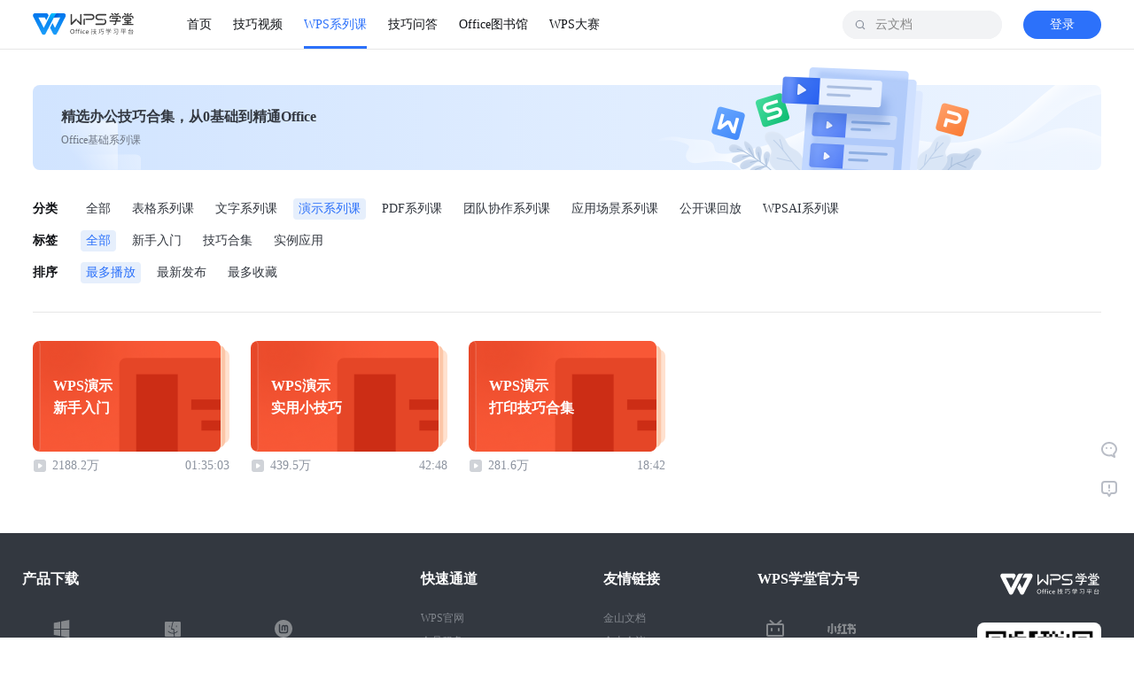

--- FILE ---
content_type: text/html; charset=utf-8
request_url: https://www.wps.cn/learning/office/index/cg/159
body_size: 19158
content:
<!DOCTYPE html><html data-n-head-ssr=""><head>
    <title>WPS学堂</title><meta data-n-head="ssr" charset="utf-8"><meta data-n-head="ssr" name="viewport" content="width=device-width, initial-scale=1"><meta data-n-head="ssr" data-hid="description" name="description" content=""><meta data-n-head="ssr" http-equiv="Content-Security-Policy" content="script-src 'self' *.wpscdn.cn *.wps.cn *.docer.com *.baidu.com *.ksosoft.com 'unsafe-inline'  'unsafe-eval';  worker-src blob: 'self' *.wpscdn.cn *.wps.cn *.docer.com *.baidu.com *.ksosoft.com 'unsafe-inline'  'unsafe-eval'"><meta data-n-head="ssr" itemprop="image" content="//s1.vip.wpscdn.cn/web-libs/image/favicon/learning.png"><meta data-n-head="ssr" name="keywords" content="WPS学堂,Word,Excel,PPT,PDf,word文档,表格,幻灯片,Excel函数,PPT技巧,word转pdf,word/ppt排版,页眉页脚,目录,打印"><meta data-n-head="ssr" name="description" content="WPS学堂是WPS官方技巧教程学习平台,包含WPS教程,Office教程,Word文字处理教程技巧,Excel表格函数功能图表, PPT演示幻灯片制作操作技巧, word转pdf, word/ ppt排版, 页眉页脚, 目录, 打印, 数据透视, 段落设置, 表格图表, 学习wpsoffice软件, 就来wps自习室！"><link data-n-head="ssr" rel="icon" type="image/png" href="//s1.vip.wpscdn.cn/web-libs/image/favicon/learning.png"><link rel="preload" href="//personal-act.wpscdn.cn/operations-fe/learning-fe/d10541c.js" as="script" crossorigin="anonymous" integrity="sha384-b0onZP9mXoqc5Dv0bdnnuS64aJ4kJStWT0oySRvRdGEmBKChOSGSEpMn62v1Xmn4"><link rel="preload" href="//personal-act.wpscdn.cn/operations-fe/learning-fe/d212145.js" as="script" crossorigin="anonymous" integrity="sha384-4jJQ4BO4nuAUboemytzbamrhFErtiR51zu8yppdJPTMfREBTBL0LPsOj+DCdMHgw"><link rel="preload" href="//personal-act.wpscdn.cn/operations-fe/learning-fe/e45b1f4.js" as="script" crossorigin="anonymous" integrity="sha384-p7wKCZFcLYXREM2KclN7nzfoXmNqy9eTigfmUPH/6F43ljVHgl08k5bmfu5+WzcX"><link rel="preload" href="//personal-act.wpscdn.cn/operations-fe/learning-fe/cdbeb93.js" as="script" crossorigin="anonymous" integrity="sha384-PhUZJOktn/KaRJi2i6GTU31yH0AQFpubEGPWE6Zg2ZOK4EDV5jhEJ+lEUT8irxVW"><link rel="preload" href="//personal-act.wpscdn.cn/operations-fe/learning-fe/3c407c3.js" as="script" crossorigin="anonymous" integrity="sha384-lH6kK5DbB+zqF65LpiXj9bMmUp3bZ3oXI+zYqbM3fPi9zXg4/gtzQKFnhdkd+rNO"><style data-vue-ssr-id="4c8cfc3a:0 23f058df:0 09b54c60:0 6a6915ca:0 f219394e:0 a5a74f9e:0 5b133509:0 09722771:0 b8042d10:0 1b2f8810:0 e50c4d58:0 18eeb7c6:0 bbfea572:0 4ad7077d:0 4bd6d8ff:0">@charset "UTF-8";*{padding:0;margin:0;box-sizing:border-box}::-webkit-scrollbar{width:8px;height:8px;background:transparent}::-webkit-scrollbar-thumb{border-radius:10px;background:#d0d0d0}::-webkit-scrollbar-thumb:hover{background:#b8b8b8}body{font-family:"微软雅黑";font-size:14px;color:#222226;background:#fff;min-width:1230px}li{list-style:none}.h1,.h2,.h3,h1,h2,h3,p{margin:0;padding:0}h1{font-size:22px}h1,h2{font-weight:600}h2{font-size:24px;text-align:left}h3,h4{font-size:14px;font-weight:500}p.desc{color:#999;font-size:12px}a,a:active,a:focus,a:hover{text-decoration:none}a{color:#222226;outline:none}a:hover{color:#55a2fe}button,img,input{outline:none}img{border:none;vertical-align:middle;height:auto}input::-webkit-search-cancel-button{display:none}input::-ms-clear{display:none}input::-webkit-input-placeholder{color:#888}input:-moz-placeholder,input::-moz-placeholder{color:#888}input:-ms-input-placeholder{color:#888}button,input,select,textarea{font-family:inherit;font-size:inherit;line-height:inherit}.lr-page-container{width:1230px;margin-left:auto;margin-right:auto}.ellipsis{display:block;overflow:hidden;white-space:nowrap;text-overflow:ellipsis}.ellipsis-2,.ellipsis-3,.ellipsis-4,.ellipsis-x{overflow:hidden;text-overflow:ellipsis;display:block;display:-webkit-box;-webkit-box-orient:vertical}.ellipsis-2{-webkit-line-clamp:2}.ellipsis-3{-webkit-line-clamp:3}.ellipsis-4{-webkit-line-clamp:4}.flex-1{flex:1}.br-incompatible{position:fixed;top:0;left:0;right:0;bottom:0;background:#fff;z-index:9999;overflow:hidden}.br-incompatible .nosupport-tip{position:absolute;z-index:9;top:30%;width:100%;text-align:center;margin:0 auto;color:#5d5d5d}.br-incompatible .nosupport-tip .tip-title{font-size:42px;line-height:80px;height:80px}.br-incompatible .nosupport-tip .tip-items{line-height:40px;font-size:16px}.br-incompatible .nosupport-tip .browser-icons{width:100%;margin-top:40px}.br-incompatible .nosupport-tip .browser-icons .browser-icon{display:inline-block;text-align:center;width:73px;text-decoration:none;cursor:pointer}.br-incompatible .nosupport-tip .browser-icons .browser-icon div{width:73px;line-height:36px}.br-incompatible .nosupport-tip .browser-icons .browser-icon .chrome,.br-incompatible .nosupport-tip .browser-icons .browser-icon .firefox{height:73px}.br-incompatible .nosupport-tip .browser-icons .browser-icon .chrome img,.br-incompatible .nosupport-tip .browser-icons .browser-icon .firefox img{width:100%;height:100%}.br-incompatible .nosupport-tip .browser-icons .chrome-icon{margin-right:40px}.br-incompatible .nosupport-mask{position:absolute;top:0;left:0;right:0;bottom:0;width:100%;height:100%;z-index:1}
@font-face{font-family:"iconfont";src:url(//personal-act.wpscdn.cn/operations-fe/learning-fe/fonts/iconfont.44b1d71.eot);src:url(//personal-act.wpscdn.cn/operations-fe/learning-fe/fonts/iconfont.44b1d71.eot#iefix) format("embedded-opentype"),url(//personal-act.wpscdn.cn/operations-fe/learning-fe/fonts/iconfont.4ad8790.woff2) format("woff2"),url(//personal-act.wpscdn.cn/operations-fe/learning-fe/fonts/iconfont.dd5bb35.woff) format("woff"),url(//personal-act.wpscdn.cn/operations-fe/learning-fe/fonts/iconfont.c5c1e7a.ttf) format("truetype"),url(//personal-act.wpscdn.cn/operations-fe/learning-fe/img/iconfont.0830b48.svg#iconfont) format("svg")}.iconfont{font-family:"iconfont"!important;font-size:16px;font-style:normal;-webkit-font-smoothing:antialiased;-moz-osx-font-smoothing:grayscale}.iconicon_volume:before{content:"\e673"}.iconicon_replay:before{content:"\e672"}.iconicon_mute:before{content:"\e671"}.iconicon_next:before{content:"\e601"}.iconicon_about_16:before{content:"\e66d"}.iconicon_video_16:before{content:"\e66e"}.iconicon_know_16:before{content:"\e66f"}.iconicon_serve_16:before{content:"\e670"}.iconicon_demand:before{content:"\e667"}.iconicon_delivery:before{content:"\e668"}.iconicon_confirm:before{content:"\e669"}.iconicon_plan:before{content:"\e66a"}.iconicon_service:before{content:"\e66b"}.iconicon_phone:before{content:"\e66c"}.iconic_opinion_success:before{content:"\e666"}.iconic_feedback_success:before{content:"\e665"}.iconic_docer:before{content:"\e664"}.iconic_title_play:before{content:"\e663"}.iconic_next:before{content:"\e662"}.iconic_replay:before{content:"\e661"}.iconic_play_min:before{content:"\e646"}.iconic_jingpinke:before{content:"\e660"}.iconic_warning:before{content:"\e645"}.iconicon_hot_title:before{content:"\e643"}.iconic_loading-white:before{content:"\ec0f"}.iconic_angle_d_on:before{content:"\e600"}.iconic_like_hover_old:before{content:"\e602"}.iconic_download_hover:before{content:"\e603"}.iconic_msg:before{content:"\e604"}.iconic_like_old:before{content:"\e605"}.iconic_pause:before{content:"\e606"}.iconic_edit:before{content:"\e607"}.iconic_like_sel_old:before{content:"\e608"}.iconic_download:before{content:"\e60a"}.iconic_play:before{content:"\e60b"}.iconic_record_article:before{content:"\e60c"}.iconic_qq:before{content:"\e60d"}.iconic_search:before{content:"\e60e"}.iconic_phone_old:before{content:"\e60f"}.iconic_side_feedback:before{content:"\e610"}.iconic_side_return_top:before{content:"\e612"}.iconic_qq_hover:before{content:"\e613"}.iconic_wechat_hover:before{content:"\e614"}.iconic_record_skill:before{content:"\e615"}.iconic_wechat:before{content:"\e616"}.iconrar_:before{content:"\e618"}.iconic_side_wechat:before{content:"\e619"}.iconic_weibo_hover:before{content:"\e61a"}.iconic_weibo:before{content:"\e61b"}.iconic_angle_r_on:before{content:"\e61c"}.iconic_angle_d:before{content:"\e61d"}.iconic_angle_r:before{content:"\e61e"}.iconic_angle_r_pix:before{content:"\e61f"}.iconic_collations:before{content:"\e620"}.iconic_sort_ppt:before{content:"\e624"}.iconic_sort_doc:before{content:"\e625"}.iconic_sort_xls:before{content:"\e626"}.iconic_loading:before{content:"\e627"}.iconic_search_mobile:before{content:"\e628"}.iconic_angle_r_gray:before{content:"\e629"}.iconic_menu:before{content:"\e62a"}.iconic_smile:before{content:"\e62b"}.iconic_success:before{content:"\e62c"}.iconic_cancel_pop:before{content:"\e62d"}.iconic_search_cancel:before{content:"\e62e"}.iconic_subscribe:before{content:"\e62f"}.iconic_notice_header:before{content:"\e630"}.iconic_notice:before{content:"\e631"}.iconic_notice_min:before{content:"\e632"}.iconic_collection_min:before{content:"\e633"}.iconic_msg_min:before{content:"\e634"}.iconic_subscribe_min:before{content:"\e635"}.iconic_log_out_min:before{content:"\e636"}.iconic_read:before{content:"\e637"}.iconic_unsubscribe_min:before{content:"\e638"}.iconic_subscribe_blue_min:before{content:"\e639"}.iconic_learn_continue:before{content:"\e63a"}.iconic_xls:before{content:"\e63b"}.iconic_ppt:before{content:"\e63c"}.iconic_doc:before{content:"\e63d"}.iconic_return_top_mobile:before{content:"\e609"}.iconic_back:before{content:"\e617"}.iconiconic_failed:before{content:"\ec0d"}.iconic_pdf:before{content:"\e63e"}.iconic_wps:before{content:"\e63f"}.iconic_share:before{content:"\e641"}.iconic_relate:before{content:"\e642"}.iconic_comment:before{content:"\e621"}.iconic_class_min:before{content:"\e644"}.iconic_course:before{content:"\e647"}.iconic_like1_old:before{content:"\e649"}.iconic_download1:before{content:"\e64a"}.iconic_pdf_min:before{content:"\e64b"}.iconic_delete:before{content:"\e64c"}.iconic_ppt_min:before{content:"\e64e"}.iconic_time:before{content:"\e650"}.iconic_share1:before{content:"\e651"}.iconic_useful_press:before{content:"\e652"}.iconic_useless_press:before{content:"\e654"}.iconic_wps_min:before{content:"\e655"}.iconic_view:before{content:"\e656"}.iconic_word_min:before{content:"\e657"}.iconic_useless:before{content:"\e658"}.iconic_useful:before{content:"\e659"}.icontoast_hint:before{content:"\e65a"}.icontoast_error:before{content:"\e65b"}.iconic_xls_min:before{content:"\e65c"}.iconicon_teacher_01:before{content:"\e611"}.iconicon_teacher_02:before{content:"\e622"}.iconicon_teacher_03:before{content:"\e623"}.iconic_phone:before{content:"\ec0e"}.iconic_collect_hover:before{content:"\e640"}.iconic_collect_sel:before{content:"\e648"}.iconic_collect:before{content:"\e64d"}.iconic_search_white:before{content:"\e64f"}.iconic_like:before{content:"\e653"}.iconic_like_hover:before{content:"\e65d"}.iconic_like_sel:before{content:"\e65e"}.iconic_vip:before{content:"\e65f"}
.nuxt-progress{position:fixed;top:0;left:0;right:0;height:2px;width:0;opacity:1;transition:width .1s,opacity .4s;background-color:#52a0ff;z-index:999999}.nuxt-progress.nuxt-progress-notransition{transition:none}.nuxt-progress-failed{background-color:red}
.default-layout[data-v-61645c24]{padding-top:56px;box-sizing:border-box;position:relative}.default-layout-content[data-v-61645c24]{display:flex;flex-direction:column;padding-top:30px;padding-bottom:56px}.default-layout-content.no-padding-top[data-v-61645c24]{padding-top:0}.default-layout-content.no-padding-bottom[data-v-61645c24]{padding-bottom:0}.default-layout-loading[data-v-61645c24]{position:fixed;top:0;left:0;width:100vw;height:100vh;display:flex;align-items:center;justify-content:center;flex-direction:column;background:#fff;z-index:999}.default-layout-loading>img[data-v-61645c24]{width:60px;margin-bottom:10px}
.navbar[data-v-339fdb34]{position:fixed;top:0;left:0;width:100%;height:56px;background:#fff;z-index:9999;border-bottom:1px solid rgba(17,19,23,.1);transition:all .05s linear}.navbar-content[data-v-339fdb34]{position:relative;display:flex;align-items:center;height:100%;padding:0 12px}.navbar-logo[data-v-339fdb34]{display:block;width:114px;height:29px;margin-right:48px}.navbar-logo>img[data-v-339fdb34]{width:100%;height:100%}.navbar-banner[data-v-339fdb34]{position:absolute;background:transparent;border-bottom:none}.navbar-banner[data-v-339fdb34]  .nav-menu-list-item a{color:#fff}.navbar-banner[data-v-339fdb34]  .nav-menu-list-item a.active{font-weight:700}.navbar-banner[data-v-339fdb34]  .nav-menu-list-item a.active,.navbar-banner[data-v-339fdb34]  .nav-menu-list-item a:hover{color:#fff}.navbar-banner[data-v-339fdb34]  .nav-menu-list-item a.active:after,.navbar-banner[data-v-339fdb34]  .nav-menu-list-item a:hover:after{background:#fff}.navbar-banner[data-v-339fdb34]  .user-info-no-log{background-color:#fff}.navbar-banner[data-v-339fdb34]  .user-info-no-log>a{color:#2c71fa}.navbar-banner[data-v-339fdb34]  .user-info-no-log:hover{background:#fff}.navbar-banner[data-v-339fdb34]  .user-info-no-log:hover>a{color:#5794ff}.navbar-banner[data-v-339fdb34]  .user-info-no-log:active:not(:disabled){background:#fff}.navbar-banner[data-v-339fdb34]  .user-info-no-log:active:not(:disabled)>a{color:#1c53d4}.navbar-banner[data-v-339fdb34]  .user-info-had-log>a>img{border:2px solid hsla(0,0%,100%,.3)}.navbar .navbar-search[data-v-339fdb34]{position:absolute;right:124px;top:0}.navbar .navbar-search.login[data-v-339fdb34]{right:68px}.navbar .navbar-search.login.focus[data-v-339fdb34]{width:360px}.navbar .navbar-search.focus[data-v-339fdb34]{width:308px}.navbar .navbar-user-info[data-v-339fdb34]{position:absolute;right:12px;top:0}
.nav-menu-list[data-v-2d8263fa]{display:flex;height:100%}.nav-menu-list-item[data-v-2d8263fa],.nav-menu-list-item>a[data-v-2d8263fa]{position:relative;height:100%}.nav-menu-list-item>a[data-v-2d8263fa]{display:flex;align-items:center;justify-content:center;margin:0 12px;font-size:14px;color:#111317}.nav-menu-list-item>a.active[data-v-2d8263fa],.nav-menu-list-item>a[data-v-2d8263fa]:hover{color:#2c71fa}.nav-menu-list-item>a.active[data-v-2d8263fa]:after,.nav-menu-list-item>a[data-v-2d8263fa]:hover:after{content:"";position:absolute;left:0;bottom:0;background:#2c71fa;width:100%;height:3px}.nav-menu-list-item-badge[data-v-2d8263fa]{position:absolute;top:50%;right:10px;transform:translate(100%,-100%);width:22px;height:11px;margin-top:-7px}.nav-menu-dropdown[data-v-2d8263fa]{position:fixed;top:56px;border-radius:0;border-top:1px solid #e8e8e8;right:0;width:100%;padding:0 0 10px;background:#fff;box-shadow:0 6px 12px 0 rgba(0,0,0,.08)}.nav-menu-dropdown-list-wrapper[data-v-2d8263fa]{display:flex}.nav-menu-dropdown-list[data-v-2d8263fa]{width:25%;padding:20px 0;box-sizing:border-box}.nav-menu-dropdown-list-item[data-v-2d8263fa]{display:flex;align-items:center;margin-top:8px;font-size:14px;line-height:17px;color:#333840;cursor:pointer}.nav-menu-dropdown-list-item>img[data-v-2d8263fa]{width:24px;height:24px;margin-right:8px}.nav-menu-dropdown-list-item.list-item-title[data-v-2d8263fa]{margin-top:0;padding-bottom:13px;font-size:14px;line-height:22px;color:#111317;position:relative}.nav-menu-dropdown-list-item.list-item-title[data-v-2d8263fa]:after{content:"";width:232px;position:absolute;left:0;bottom:0;height:1px;background:rgba(17,19,23,.1)}.nav-menu-dropdown-list-item[data-v-2d8263fa]:hover{color:#5794ff}.nav-menu-dropdown-list-item[data-v-2d8263fa]:active:not(:disabled){color:#1c53d4}.nav-menu-dropdown-list-column[data-v-2d8263fa]{padding-top:16px;min-width:232px;display:flex;flex-direction:column}.nav-menu-dropdown-list-column .nav-menu-dropdown-list-item[data-v-2d8263fa]{margin-top:0;margin-bottom:12px}
.nav-search[data-v-285a6c28]{position:relative;width:180px;height:100%;display:flex;align-items:center;transition:all .3s ease}.nav-search-wrapper[data-v-285a6c28]{width:100%;display:flex;align-items:center;height:32px;background:#f2f3f5;border-radius:16px}.nav-search-input[data-v-285a6c28]{flex:1;height:100%;overflow:hidden;padding:0 37px;border-radius:16px;background:#f2f3f5;border:none}.nav-search-input-icon[data-v-285a6c28]{position:absolute;left:13px;top:50%;transform:translateY(-50%);width:14px;height:14px;color:#8c939f;cursor:pointer}.nav-search-input-icon .search-icon[data-v-285a6c28]{color:#8c939f;vertical-align:1px}.nav-search-input-icon .search-icon-active[data-v-285a6c28]{color:#333840}.nav-search-delete-wrapper[data-v-285a6c28]{width:24px;height:24px;display:flex;align-items:center;justify-content:center;border-radius:100%;cursor:pointer;margin-right:12px}.nav-search-delete-wrapper[data-v-285a6c28]:hover{background:rgba(8,48,93,.08)}.nav-search-delete-wrapper[data-v-285a6c28]:active:not(:disabled){background:rgba(8,48,93,.16)}.nav-search-delete[data-v-285a6c28]{width:16px;height:16px;display:inline-block}.nav-search-button[data-v-285a6c28]{background:#2c71fa;border-radius:100px;width:88px;padding:5px 23px;font-size:14px;color:#fff;line-height:22px;display:flex;align-items:center;justify-content:center;border:none;outline:none;cursor:pointer;margin-right:8px}.nav-search-button[data-v-285a6c28]:hover{background:#5794ff}.nav-search-button[data-v-285a6c28]:active{background:#1c53d4}.nav-search .nav-search-associate[data-v-285a6c28],.nav-search .nav-search-history[data-v-285a6c28]{position:absolute;top:48px;right:0;box-shadow:0 12px 24px 0 rgba(17,19,23,.2);border-radius:16px;border:1px solid #d0d3d8}.nav-search .fade-enter[data-v-285a6c28]{opacity:0}.nav-search .fade-enter-active[data-v-285a6c28]{transition:opacity .1s linear}.nav-search .fade-leave-to[data-v-285a6c28]{opacity:0}.nav-search .fade-leave-active[data-v-285a6c28]{transition:opacity .1s linear}
.icon[data-v-dea4eee4]{width:1em;height:1em;vertical-align:-.15em;fill:currentColor;overflow:hidden}
.user-info[data-v-8c55ac42]{height:100%}.user-info[data-v-8c55ac42],.user-info-no-log[data-v-8c55ac42]{display:flex;align-items:center}.user-info-no-log[data-v-8c55ac42]{width:88px;height:32px;background:#2c71fa;border-radius:100px;justify-content:center;cursor:pointer}.user-info-no-log[data-v-8c55ac42]:hover{background:#2786f2}.user-info-no-log[data-v-8c55ac42]:active:not(:disabled){background:#1c53d4}.user-info-no-log>a[data-v-8c55ac42]{display:block;cursor:pointer;font-size:14px;color:#fff;line-height:22px}.user-info-had-log[data-v-8c55ac42]{display:flex;align-items:center;justify-content:center;position:relative;height:100%}.user-info-had-log:hover .user-info-login-menu[data-v-8c55ac42]{display:block;-webkit-animation:fade-data-v-8c55ac42 .2s;animation:fade-data-v-8c55ac42 .2s}.user-info-avatar[data-v-8c55ac42]{display:block;cursor:pointer}.user-info-avatar>img[data-v-8c55ac42]{display:block;width:32px;height:32px;border-radius:18px;border:2px solid rgba(0,0,0,.08)}.user-info-login-menu[data-v-8c55ac42]{display:none;position:absolute;background:#fff;box-shadow:0 2px 8px 0 rgba(0,0,0,.16);border-radius:4px;border:1px solid rgba(17,19,23,.1);top:52px;right:-68px;width:168px;padding:4px}.user-info-login-menu-item[data-v-8c55ac42]{padding:5px 8px;list-style:none;text-align:left;line-height:22px;box-sizing:border-box;cursor:pointer;margin-bottom:2px}.user-info-login-menu-item .icon[data-v-8c55ac42]{font-size:20px;color:#d0d3d8}.user-info-login-menu-item[data-v-8c55ac42]:hover{background:rgba(8,48,93,.04);border-radius:4px}.user-info-login-menu-item>a[data-v-8c55ac42]{color:#222226;display:flex;align-items:center}.user-info-login-menu-item.logout[data-v-8c55ac42]{position:relative;margin-top:8px}.user-info-login-menu-item.logout[data-v-8c55ac42]:before{content:"";height:1px;background:rgba(17,19,23,.05);width:100%;position:absolute;left:0;top:-4px}.user-info-login-menu-profile[data-v-8c55ac42]{margin-top:12px;margin-bottom:16px;display:flex;align-items:center;justify-content:flex-start;cursor:pointer}.user-info-login-menu-profile>img[data-v-8c55ac42]{width:32px;height:32px;border-radius:18px;display:inline-block;margin-right:10px;margin-left:8px}.user-info-login-menu-profile-nickname[data-v-8c55ac42]{font-size:12px;color:#333840;line-height:20px;flex:1;overflow:hidden;text-overflow:ellipsis;white-space:nowrap}.user-info-log-frame[data-v-8c55ac42]{position:fixed;width:100vw;height:100vh;left:0;top:0;z-index:99;background:rgba(0,0,0,.5)}.user-info-log-frame-box[data-v-8c55ac42]{position:absolute;width:373px;height:439px;top:50%;left:50%;margin-top:-230px;margin-left:-188px;color:#7a808a;background:#fff}.user-info-log-frame-box>iframe[data-v-8c55ac42]{width:100%;height:100%;border:none;outline:none}.user-info-log-frame-close[data-v-8c55ac42]{color:#999;position:absolute;top:10px;right:10px;cursor:pointer;font-size:16px}.user-info-log-frame-close[data-v-8c55ac42]:hover{color:#f5222d}.user-info .red-color[data-v-8c55ac42]{color:#ff4500}@-webkit-keyframes fade-data-v-8c55ac42{0%{opacity:0}to{opacity:1}}@keyframes fade-data-v-8c55ac42{0%{opacity:0}to{opacity:1}}
.basic-course[data-v-22742176]{margin-top:10px}.basic-course-banner[data-v-22742176]{padding:0 12px}.basic-course-filter[data-v-22742176]{padding:32px 0;border-bottom:1px solid rgba(17,19,23,.1);margin:0 12px 20px}.basic-course-list[data-v-22742176]{display:flex;flex-flow:row wrap}.basic-course .pagination[data-v-22742176]{margin-top:56px}
.page-top-banner[data-v-6a6884bd]{width:100%;height:96px;background:linear-gradient(270deg,#ecf4ff,#d1e4ff);border-radius:8px;display:flex;align-items:center;justify-content:space-between;-webkit-user-select:none;-moz-user-select:none;-ms-user-select:none;user-select:none;pointer-events:none}.page-top-banner-left-content[data-v-6a6884bd]{height:100%;display:flex;flex-direction:column;align-items:flex-start;justify-content:center;margin-left:32px;position:relative;flex:1}.page-top-banner-left-content .left-content-inner[data-v-6a6884bd]{position:absolute;left:0;top:50%;transform:translateY(-50%);z-index:6}.page-top-banner-left-content .left-content-title[data-v-6a6884bd]{font-size:16px;font-weight:700;color:#333840;line-height:24px;margin-bottom:4px}.page-top-banner-left-content .left-content-desc[data-v-6a6884bd]{font-size:12px;color:#6d7582;line-height:20px}.page-top-banner-left-content .left-content-decorate[data-v-6a6884bd]{position:absolute;bottom:0;left:0;width:90px;height:56px;z-index:5}.page-top-banner-left-content .left-content-decorate>img[data-v-6a6884bd]{width:100%;height:100%}.page-top-banner-right-content[data-v-6a6884bd]{flex:1;height:100%;position:relative}.page-top-banner-right-content .right-content-img[data-v-6a6884bd]{position:absolute;right:0;bottom:0;width:500px;height:120px}.page-top-banner-right-content .right-content-img>img[data-v-6a6884bd]{width:100%;height:100%}
.page-filter[data-v-61b31162]{box-sizing:border-box}.page-filter .wrap-background[data-v-61b31162]{background:#f2f3f5;border-radius:4px;padding:7px 12px}.page-filter .wrap-background .page-filter-btn.active[data-v-61b31162]{color:#2c71fa;background:#f0f9ff}.page-filter .wrap-background .page-filter-btn.active[data-v-61b31162]:active:not(:disabled){background:#f0f9ff}.page-filter .wrap-background .page-filter-btn[data-v-61b31162]{color:#6d7582}.page-filter .boder-fix[data-v-61b31162]{border-bottom-left-radius:0;border-bottom-right-radius:0;margin-top:-4px}.page-filter-item-wrap[data-v-61b31162]{margin-bottom:12px}.page-filter-item-wrap[data-v-61b31162]:last-child{margin-bottom:0}.page-filter-item[data-v-61b31162]{display:flex;flex-wrap:wrap;align-items:center}.page-filter-item.second[data-v-61b31162]{margin-left:54px}.page-filter-item.second .wrap-background[data-v-61b31162]{border-top-left-radius:0;border-top-right-radius:0;padding:0 12px}.page-filter-label[data-v-61b31162]{width:54px;font-size:14px;font-weight:700;color:#111317;line-height:24px}.page-filter-btn-wrapper[data-v-61b31162]{display:flex;flex-flow:row wrap;flex:1}.page-filter-btn-wrapper-border[data-v-61b31162]{width:100%;display:flex;flex-flow:row wrap;border-top:1px solid rgba(17,19,23,.05);padding:7px 0}.page-filter-btn[data-v-61b31162]{font-size:14px;color:#333840;line-height:24px;padding:0 6px;display:flex;align-items:center;justify-content:center;margin-right:12px;cursor:pointer}.page-filter-btn[data-v-61b31162]:last-child{margin-right:0}.page-filter-btn[data-v-61b31162]:hover{background:rgba(8,48,93,.04);border-radius:4px}.page-filter-btn[data-v-61b31162]:active:not(:disabled){background:rgba(8,48,93,.08);color:#333840}.page-filter-btn.active[data-v-61b31162]{border-radius:4px}.page-filter-btn.active[data-v-61b31162],.page-filter-btn.active[data-v-61b31162]:active:not(:disabled),.page-filter-btn.active[data-v-61b31162]:hover{background:#e6effc;color:#2c71fa}
.video-course[data-v-a4e4697a]{display:flex;flex-flow:row wrap;position:relative;transition:background-color .2s linear}.video-course[data-v-a4e4697a]:hover{background-color:rgba(8,48,93,.04);border-radius:12px}.video-course[data-v-a4e4697a]:active:not(:disabled){background-color:rgba(8,48,93,.08);border-radius:12px}.video-course-mask[data-v-a4e4697a]{position:absolute;left:50%;top:12px;transform:translateX(-50%);width:222px;height:125px;background:rgba(0,0,0,.2);border-radius:8px;z-index:5;cursor:pointer}.video-course-mask img[data-v-a4e4697a]{width:30px;height:39px;position:absolute;left:50%;top:50%;transform:translate(-50%,-50%) scale(1.5);z-index:6}.video-course-item[data-v-a4e4697a]{display:flex;flex-direction:column;cursor:pointer;padding:12px 12px 4px}.video-course-item .item-post[data-v-a4e4697a]{position:relative}.video-course-item .item-post-image[data-v-a4e4697a]{width:222px;height:125px;border-radius:8px;cursor:pointer}.video-course-item .item-post-title[data-v-a4e4697a]{max-width:176px;color:#fff;position:absolute;left:23px;top:50%;transform:translateY(-50%);font-size:16px;font-weight:700;line-height:25px}.video-course-item .item-detail[data-v-a4e4697a]{display:flex;align-items:center;justify-content:space-between;font-size:14px;color:#8c939f;line-height:32px}.video-course-item .item-detail .play-cnt[data-v-a4e4697a]{display:flex;align-items:center}.video-course-item .item-detail .play-cnt .play-cnt-img[data-v-a4e4697a]{width:16px;height:16px;margin-right:6px}
.footer[data-v-56694005]{background:#333840}.footer-container[data-v-56694005]{position:relative;display:flex}.footer-links[data-v-56694005]{padding:40px 0;display:flex;flex:1}.footer-links dl[data-v-56694005]{margin-right:110px}.footer-links dl[data-v-56694005]:nth-last-child(2){margin-right:0}.footer-links dt[data-v-56694005]{margin-bottom:24px;font-size:16px;font-weight:400;font-weight:700;color:#fff;line-height:24px}.footer-links dd[data-v-56694005]{margin-bottom:10px}.footer-links dd>a[data-v-56694005]{font-size:12px;line-height:16px;color:rgba(245,249,255,.4)}.footer-links dd>a[data-v-56694005]:hover{color:rgba(245,249,255,.8)}.footer-scan-code[data-v-56694005]{flex:1;display:flex;align-items:center;justify-content:center;flex-direction:column;align-items:flex-end;margin-right:12px}.footer-scan-code-qrcode[data-v-56694005]{width:140px;height:140px;background:#6d7582;border-radius:8px}.footer-scan-code>p[data-v-56694005]{margin-top:10px;font-size:12px;color:rgba(245,249,255,.4);text-align:center}.footer-scan-code-logo[data-v-56694005]{width:114px;height:29px;margin-bottom:27px}.footer-copy-right[data-v-56694005]{text-align:center;background:#292d34;padding:26px 0}.footer-copy-right-inner[data-v-56694005]{display:flex;align-items:center;justify-content:space-between}.footer-copy-right-inner>p[data-v-56694005]{font-size:12px;line-height:20px;color:rgba(245,249,255,.4)}.footer .official-account-wrapper[data-v-56694005],.footer .production-download-wrapper[data-v-56694005]{display:flex;flex-flow:row wrap;justify-content:space-between}.footer .official-account-wrapper .official-account[data-v-56694005],.footer .official-account-wrapper .production-download[data-v-56694005],.footer .production-download-wrapper .official-account[data-v-56694005],.footer .production-download-wrapper .production-download[data-v-56694005]{margin-bottom:34px;cursor:pointer;display:flex;flex-direction:column;align-items:center}.footer .official-account-wrapper .official-account>a[data-v-56694005],.footer .official-account-wrapper .production-download>a[data-v-56694005],.footer .production-download-wrapper .official-account>a[data-v-56694005],.footer .production-download-wrapper .production-download>a[data-v-56694005]{display:flex;flex-direction:column;align-items:center}.footer .official-account-wrapper .official-account:hover .official-image[data-v-56694005],.footer .official-account-wrapper .official-account:hover .production-image[data-v-56694005],.footer .official-account-wrapper .production-download:hover .official-image[data-v-56694005],.footer .official-account-wrapper .production-download:hover .production-image[data-v-56694005],.footer .production-download-wrapper .official-account:hover .official-image[data-v-56694005],.footer .production-download-wrapper .official-account:hover .production-image[data-v-56694005],.footer .production-download-wrapper .production-download:hover .official-image[data-v-56694005],.footer .production-download-wrapper .production-download:hover .production-image[data-v-56694005]{background:rgba(224,235,255,.08)}.footer .official-account-wrapper .official-account:hover .official-image img[data-v-56694005],.footer .official-account-wrapper .official-account:hover .production-image img[data-v-56694005],.footer .official-account-wrapper .production-download:hover .official-image img[data-v-56694005],.footer .official-account-wrapper .production-download:hover .production-image img[data-v-56694005],.footer .production-download-wrapper .official-account:hover .official-image img[data-v-56694005],.footer .production-download-wrapper .official-account:hover .production-image img[data-v-56694005],.footer .production-download-wrapper .production-download:hover .official-image img[data-v-56694005],.footer .production-download-wrapper .production-download:hover .production-image img[data-v-56694005]{opacity:1}.footer .official-account-wrapper .production-download[data-v-56694005],.footer .production-download-wrapper .production-download[data-v-56694005]{width:90px;height:90px;text-align:center;margin-bottom:2px}.footer .official-account-wrapper .production-download>a .production-name[data-v-56694005],.footer .production-download-wrapper .production-download>a .production-name[data-v-56694005]{width:90px;word-break:break-all}.footer .official-account-wrapper .official-image[data-v-56694005],.footer .official-account-wrapper .production-image[data-v-56694005],.footer .production-download-wrapper .official-image[data-v-56694005],.footer .production-download-wrapper .production-image[data-v-56694005]{width:40px;height:40px;border-radius:8px;display:flex;align-items:center;justify-content:center;margin-bottom:6px}.footer .official-account-wrapper .official-image>img[data-v-56694005],.footer .official-account-wrapper .production-image>img[data-v-56694005],.footer .production-download-wrapper .official-image>img[data-v-56694005],.footer .production-download-wrapper .production-image>img[data-v-56694005]{width:24px;height:24px;opacity:.4}.footer .official-account-wrapper .official-image>img[data-v-56694005],.footer .production-download-wrapper .official-image>img[data-v-56694005]{width:40px;height:40px}.footer .production-download-wrapper[data-v-56694005]{max-width:340px}.footer .production-download-dl[data-v-56694005]{max-width:340px;margin-right:110px}.footer .production-download-dl .download-item[data-v-56694005]{margin-right:0;margin-bottom:0}
.sidebar[data-v-09f9b38a]{position:fixed;bottom:20%;right:8px;z-index:7;text-align:center;font-size:12px}.sidebar-box[data-v-09f9b38a]{box-sizing:border-box}.sidebar-box hr[data-v-09f9b38a]{width:21px;margin:15px 0 5px;padding:0;display:inline-block;border:0;border-top:1px solid #e6e6e6}.sidebar-back-top[data-v-09f9b38a],.sidebar-item[data-v-09f9b38a]{position:relative;display:flex;align-items:center;justify-content:center;flex-direction:column;cursor:pointer;color:#222226;margin-bottom:4px}.sidebar-back-top .icon[data-v-09f9b38a],.sidebar-item .icon[data-v-09f9b38a]{font-size:40px}.sidebar-back-top[data-v-09f9b38a]:hover,.sidebar-item[data-v-09f9b38a]:hover{background:rgba(8,48,93,.04);border-radius:4px}.sidebar-back-top[data-v-09f9b38a]:active,.sidebar-item[data-v-09f9b38a]:active{background:rgba(8,48,93,.08)}.sidebar-back-top-tips[data-v-09f9b38a],.sidebar-item-tips[data-v-09f9b38a]{width:60px;padding:2px 6px;background:rgba(17,19,23,.6);border-radius:4px;font-size:12px;color:#fff;line-height:20px;display:flex;align-items:center;justify-content:center;position:absolute;right:44px;top:50%;transform:translateY(-50%);pointer-events:none;cursor:none}.sidebar-back-top-icon[data-v-09f9b38a],.sidebar-item-icon[data-v-09f9b38a]{width:40px;height:40px;color:#b9bdc6}.sidebar-back-top-icon svg[data-v-09f9b38a],.sidebar-item-icon svg[data-v-09f9b38a]{width:40px;height:40px}.sidebar-back-top-icon[data-v-09f9b38a]:hover,.sidebar-item-icon[data-v-09f9b38a]:hover{color:#6d7582}.sidebar-back-top-icon[data-v-09f9b38a]:active,.sidebar-item-icon[data-v-09f9b38a]:active{color:#333840}.sidebar-qrcode[data-v-09f9b38a]{padding:22px 24px 18px;position:absolute;top:-91px;right:56px;z-index:7;box-shadow:0 2px 12px 0 rgba(98,107,132,.4)}.sidebar-qrcode[data-v-09f9b38a],.sidebar-qrcode-box[data-v-09f9b38a]{border-radius:8px;background-color:#fff}.sidebar-qrcode-box[data-v-09f9b38a]{display:flex;align-items:center;justify-content:center;flex-direction:column;top:30%;box-sizing:border-box}.sidebar-qrcode-close[data-v-09f9b38a]{font-size:14px;position:absolute;top:20px;right:20px;cursor:pointer;opacity:.2}.sidebar-qrcode-close[data-v-09f9b38a]:hover{opacity:.5}.sidebar-qrcode-pic[data-v-09f9b38a]{width:140px;height:140px}.sidebar-qrcode-tips[data-v-09f9b38a]{margin-top:10px;text-align:center;font-size:12px;color:#6d7582}@media screen and (max-width:986px){.sidebar[data-v-09f9b38a]{display:none}}.fade-enter[data-v-09f9b38a]{opacity:0}.fade-enter-active[data-v-09f9b38a]{transition:opacity .2s linear}.fade-leave-to[data-v-09f9b38a]{opacity:0}.fade-leave-active[data-v-09f9b38a]{transition:opacity .2s linear}</style>

    <script>var _hmt=_hmt||[];!function(){var e=document.createElement("script");e.src="https://hm.baidu.com/hm.js?b361992d8a13761a0b8e23c2ef45c183";var t=document.getElementsByTagName("script")[0];t.parentNode.insertBefore(e,t)}()</script>

    <!-- APM-预采集 -->
    <script>!function(n,e,r){var o=arguments.length>3&&void 0!==arguments[3]?arguments[3]:"APM",i="PreCollect",t="APM_PC",c="addEventListener",l="removeEventListener",u=!1,a=function(n){return i+n},f=function(e){if(n[t]){for(var r=arguments.length,o=new Array(r>1?r-1:0),c=1;c<r;c++)o[c-1]=arguments[c];e===i?n[t].plugin.push(Array.prototype.concat(o,[Date.now(),location.href])):n[t].hook.push([e].concat(o))}};function d(n){f("setConfig",n)}n[o]={__CUSTOM__:!0},n[t]={},n[t].hook=[],n[t].plugin=[],n[t].listener={},n[t].onReady=m,n[o].init=function(n){var e,r,o,t;if(!u){u=!0;var c=null==n||null===(e=n.pluginConfig)||void 0===e||null===(r=e.vue)||void 0===r?void 0:r.vue,l=null==n||null===(o=n.pluginConfig)||void 0===o||null===(t=o.vue)||void 0===t?void 0:t.app,d=function(n){n.config._isPreCollect=!0,n.config._errorHandler=n.config.errorHandler,n.config.errorHandler=function(n,e,r){f(i,a("Vue"),n,e,r)}};c&&d(c),l&&(Array.isArray(l)?l:[l]).forEach((function(n){return d(n)})),f("init",n)}};var s=d;n[o].setConfig=function(n){s.call(this,n)};var g={};function v(n){var e=Object.create(function(){var e={};return["debug","info","warn","error"].forEach((function(r){e[r]=function(){for(var e=arguments.length,o=new Array(e),t=0;t<e;t++)o[t]=arguments[t];f.apply(void 0,[i,a("BusinessLoggerPlugin"),n,r].concat(o))}})),e}());return g[n]=e,e}var p=v;function h(n){f(i,a("CaptureException"),_,n)}n[o].getLogger=function(n){return p.call(this,n)};var _=h;function E(){f=function(){},n[l]("error",n[t].listener.error,!0),n[l]("unhandledrejection",n[t].listener.unhandledrejection,!0),delete n[t]}function m(){n[o].__CUSTOM__||(s=n[o].setConfig.bind(n[o]),p=n[o].getLogger.bind(n[o]),_=n[o].captureException.bind(n[o]),Object.keys(g).forEach((function(e){g[e].__proto__=n[o].getLogger(e)})))}n[o].captureException=function(n){_.call(this,n)},c in n&&(n[t].listener.error=function(e){var o=(e=e||n.event).target||e.srcElement;if(o instanceof Element||o instanceof HTMLElement){if("script"===o.localName&&o.src.indexOf(r)>=0)return void E();f(i,a("WindowSourceError"),e)}else f(i,a("WindowOnError"),e.error,e.filename,e.lineno,e.colno)},n[t].listener.unhandledrejection=function(e){e=e||n.event,f(i,a("WindowUnhandledRejection"),e.reason)},n[c]("error",n[t].listener.error,!0),n[c]("unhandledrejection",n[t].listener.unhandledrejection,!0))}(window,document,"https://fe-static.wpscdn.cn/apm_sdk_proxy/client-common.entry.v2.min.js")</script>
    <!-- End APM-预采集 -->
  </head>

  <body>
    <!--[if lte IE 9]>
      <div class="br-incompatible">
        <div class="nosupport-tip">
          <div class="tip-title">您的浏览器版本过低</div>
          <div class="tip-items">
            <div>为了能正常体验WPS学堂</div>
            <div>我们建议您升级到最新版的IE浏览器或尝试一下其他浏览器</div>
          </div>
          <div class="browser-icons">
            <a href="https://www.google.cn/intl/zh-CN/chrome/" class="browser-icon chrome-icon" target="_bank">
              <div class="chrome">
                <img src="//s1.wpsacdm.cache.wpscdn.cn/wps_statics/wps_academy/themes/academy/public/assets/images/icon_chrome.png" alt="chrome">
              </div>
              <div>Chrome</div>
            </a>
            <a href="https://www.mozilla.org/zh-CN/firefox/" class="browser-icon" target="_bank">
              <div class="firefox">
                <img src="//s1.wpsacdm.cache.wpscdn.cn/wps_statics/wps_academy/themes/academy/public/assets/images/icon_firefox.png" alt="firefox">
              </div>
              <div>Firefox</div>
            </a>
          </div>
        </div>
      </div>
    <![endif]-->
    <div id="br-incompatible-ie10" class="br-incompatible" style="display:none">
      <div class="nosupport-tip">
        <div class="tip-title">您的浏览器版本过低</div>
        <div class="tip-items">
          <div>为了能正常体验WPS学堂</div>
          <div>我们建议您升级到最新版的IE浏览器或尝试一下其他浏览器</div>
        </div>
        <div class="browser-icons">
          <a href="https://www.google.cn/intl/zh-CN/chrome/" class="browser-icon chrome-icon" target="_bank">
            <div class="chrome">
              <img src="//s1.wpsacdm.cache.wpscdn.cn/wps_statics/wps_academy/themes/academy/public/assets/images/icon_chrome.png" alt="chrome">
            </div>
            <div>Chrome</div>
          </a>
          <a href="https://www.mozilla.org/zh-CN/firefox/" class="browser-icon" target="_bank">
            <div class="firefox">
              <img src="//s1.wpsacdm.cache.wpscdn.cn/wps_statics/wps_academy/themes/academy/public/assets/images/icon_firefox.png" alt="firefox">
            </div>
            <div>Firefox</div>
          </a>
        </div>
      </div>
    </div>
    <script>-1!==window.navigator.userAgent.indexOf("MSIE 10.0")&&(document.getElementById("br-incompatible-ie10").setAttribute("style","display:block"),document.body.setAttribute("style","overflow:hidden"))</script>
    <div data-server-rendered="true" id="__nuxt"><!----><div id="__layout"><div class="default-layout" data-v-61645c24=""><nav class="navbar" data-v-339fdb34="" data-v-61645c24=""><div class="navbar-content lr-page-container" data-v-339fdb34=""><a href="/learning/" class="navbar-logo" data-v-339fdb34=""><img src="//personal-act.wpscdn.cn/operations-fe/learning-fe/img/logo.114b54e.svg" alt="" style="display:none;" data-v-339fdb34=""> <img src="//personal-act.wpscdn.cn/operations-fe/learning-fe/img/logo_n.61e94cc.svg" alt="" data-v-339fdb34=""></a> <ul class="nav-menu-list" data-v-2d8263fa="" data-v-339fdb34=""><li class="nav-menu-list-item" data-v-2d8263fa=""><!----> <a href="https://www.wps.cn/learning/" target="" data-v-2d8263fa="">首页</a> <div class="nav-menu-dropdown" style="display:none;" data-v-2d8263fa=""><div class="nav-menu-dropdown-list-wrapper lr-page-container" data-v-2d8263fa=""></div></div></li><li class="nav-menu-list-item" data-v-2d8263fa=""><!----> <a href="https://www.wps.cn/learning/course/index" target="" data-v-2d8263fa="">技巧视频</a> <div class="nav-menu-dropdown" style="display:none;" data-v-2d8263fa=""><div class="nav-menu-dropdown-list-wrapper lr-page-container" data-v-2d8263fa=""><div class="nav-menu-dropdown-list" data-v-2d8263fa=""><a href="https://www.wps.cn/learning/course/index/cg/1" target="" class="nav-menu-dropdown-list-item list-item-title" data-v-2d8263fa=""><img src="//res1.wpsacdm.cache.wpscdn.cn/images/065fd718fff2b0d91ea2ca2516625ee2.svg" data-v-2d8263fa="">
            表格技巧
          </a> <div class="nav-menu-dropdown-list-column" data-v-2d8263fa=""><a href="https://www.wps.cn/learning/course/index/cg/5" target="" class="nav-menu-dropdown-list-item" data-v-2d8263fa="">
              表格基础编辑
            </a><a href="https://www.wps.cn/learning/course/index/cg/6" target="" class="nav-menu-dropdown-list-item" data-v-2d8263fa="">
              函数公式
            </a><a href="https://www.wps.cn/learning/course/index/cg/21" target="" class="nav-menu-dropdown-list-item" data-v-2d8263fa="">
              数据处理
            </a><a href="https://www.wps.cn/learning/course/index/cg/24" target="" class="nav-menu-dropdown-list-item" data-v-2d8263fa="">
              图表与对象
            </a><a href="https://www.wps.cn/learning/course/index/cg/263" target="" class="nav-menu-dropdown-list-item" data-v-2d8263fa="">
              审阅安全与分享
            </a><a href="https://www.wps.cn/learning/course/index/cg/15" target="" class="nav-menu-dropdown-list-item" data-v-2d8263fa="">
              页面布局与打印
            </a><a href="https://www.wps.cn/learning/course/index/cg/25" target="" class="nav-menu-dropdown-list-item" data-v-2d8263fa="">
              表格权益
            </a></div></div><div class="nav-menu-dropdown-list" data-v-2d8263fa=""><a href="https://www.wps.cn/learning/course/index/cg/2" target="" class="nav-menu-dropdown-list-item list-item-title" data-v-2d8263fa=""><img src="//res1.wpsacdm.cache.wpscdn.cn/images/ab232ba17870e15d9b786cbce7e34091.svg" data-v-2d8263fa="">
            文字技巧
          </a> <div class="nav-menu-dropdown-list-column" data-v-2d8263fa=""><a href="https://www.wps.cn/learning/course/index/cg/9" target="" class="nav-menu-dropdown-list-item" data-v-2d8263fa="">
              文字编辑
            </a><a href="https://www.wps.cn/learning/course/index/cg/29" target="" class="nav-menu-dropdown-list-item" data-v-2d8263fa="">
              插入引用
            </a><a href="https://www.wps.cn/learning/course/index/cg/31" target="" class="nav-menu-dropdown-list-item" data-v-2d8263fa="">
              页面布局
            </a><a href="https://www.wps.cn/learning/course/index/cg/32" target="" class="nav-menu-dropdown-list-item" data-v-2d8263fa="">
              视图
            </a><a href="https://www.wps.cn/learning/course/index/cg/30" target="" class="nav-menu-dropdown-list-item" data-v-2d8263fa="">
              文档打印
            </a><a href="https://www.wps.cn/learning/course/index/cg/51" target="" class="nav-menu-dropdown-list-item" data-v-2d8263fa="">
              特色快捷
            </a></div></div><div class="nav-menu-dropdown-list" data-v-2d8263fa=""><a href="https://www.wps.cn/learning/course/index/cg/3" target="" class="nav-menu-dropdown-list-item list-item-title" data-v-2d8263fa=""><img src="//res1.wpsacdm.cache.wpscdn.cn/images/60afc9647aef392b02392ffcd3004f64.svg" data-v-2d8263fa="">
            演示技巧
          </a> <div class="nav-menu-dropdown-list-column" data-v-2d8263fa=""><a href="https://www.wps.cn/learning/course/index/cg/14" target="" class="nav-menu-dropdown-list-item" data-v-2d8263fa="">
              排版设计
            </a><a href="https://www.wps.cn/learning/course/index/cg/130" target="" class="nav-menu-dropdown-list-item" data-v-2d8263fa="">
              插入编辑
            </a><a href="https://www.wps.cn/learning/course/index/cg/13" target="" class="nav-menu-dropdown-list-item" data-v-2d8263fa="">
              动画效果
            </a><a href="https://www.wps.cn/learning/course/index/cg/54" target="" class="nav-menu-dropdown-list-item" data-v-2d8263fa="">
              放映视图
            </a><a href="https://www.wps.cn/learning/course/index/cg/10" target="" class="nav-menu-dropdown-list-item" data-v-2d8263fa="">
              其他
            </a></div></div><div class="nav-menu-dropdown-list" data-v-2d8263fa=""><a href="https://www.wps.cn/learning/course/index/cg/412" target="" class="nav-menu-dropdown-list-item list-item-title" data-v-2d8263fa=""><img src="//res1.wpsacdm.cache.wpscdn.cn/images/fd10efbc4063e86dad1b49ea3a8f6c66.svg" data-v-2d8263fa="">
            云文档技巧
          </a> <div class="nav-menu-dropdown-list-column" data-v-2d8263fa=""><a href="https://www.wps.cn/learning/course/index/cg/417" target="" class="nav-menu-dropdown-list-item" data-v-2d8263fa="">
              WPS云文档
            </a><a href="https://www.wps.cn/learning/course/index/cg/418" target="" class="nav-menu-dropdown-list-item" data-v-2d8263fa="">
              金山文档
            </a></div></div></div></div></li><li class="nav-menu-list-item" data-v-2d8263fa=""><!----> <a href="https://www.wps.cn/learning/office/index" target="" data-v-2d8263fa="">WPS系列课</a> <div class="nav-menu-dropdown" style="display:none;" data-v-2d8263fa=""><div class="nav-menu-dropdown-list-wrapper lr-page-container" data-v-2d8263fa=""><div class="nav-menu-dropdown-list" data-v-2d8263fa=""><a href="https://www.wps.cn/learning/office/index" target="" class="nav-menu-dropdown-list-item list-item-title" data-v-2d8263fa=""><img src="//res1.wpsacdm.cache.wpscdn.cn/images/065fd718fff2b0d91ea2ca2516625ee2.svg" data-v-2d8263fa="">
            表格系列课
          </a> <div class="nav-menu-dropdown-list-column" data-v-2d8263fa=""><a href="https://www.wps.cn/learning/course/detail/id/635.html" target="" class="nav-menu-dropdown-list-item" data-v-2d8263fa="">
              《表格新手教程》
            </a><a href="https://www.wps.cn/learning/course/detail/id/37.html" target="" class="nav-menu-dropdown-list-item" data-v-2d8263fa="">
              《数据透视表实例应用》
            </a><a href="https://www.wps.cn/learning/course/detail/id/1543.html" target="" class="nav-menu-dropdown-list-item" data-v-2d8263fa="">
              《表格打印技巧合集》
            </a><a href="https://www.wps.cn/learning/course/detail/id/330734.html?sid=626" target="" class="nav-menu-dropdown-list-item" data-v-2d8263fa="">
              《WPS表格宏使用教程》
            </a></div></div><div class="nav-menu-dropdown-list" data-v-2d8263fa=""><a href="https://www.wps.cn/learning/office/index" target="" class="nav-menu-dropdown-list-item list-item-title" data-v-2d8263fa=""><img src="//res1.wpsacdm.cache.wpscdn.cn/images/ab232ba17870e15d9b786cbce7e34091.svg" data-v-2d8263fa="">
            文字系列课
          </a> <div class="nav-menu-dropdown-list-column" data-v-2d8263fa=""><a href="https://www.wps.cn/learning/course/detail/id/804.html" target="" class="nav-menu-dropdown-list-item" data-v-2d8263fa="">
              《文字新手教程》
            </a><a href="https://www.wps.cn/learning/course/detail/id/1043.html?sid=610" target="" class="nav-menu-dropdown-list-item" data-v-2d8263fa="">
              《毕业论文排版课程》
            </a><a href="https://www.wps.cn/learning/course/detail/id/601.html?sid=277" target="" class="nav-menu-dropdown-list-item" data-v-2d8263fa="">
              《文字打印技巧合集》
            </a><a href="https://www.wps.cn/learning/course/detail/id/78?sid=534" target="" class="nav-menu-dropdown-list-item" data-v-2d8263fa="">
              《文档页眉页脚和页码设置》
            </a></div></div><div class="nav-menu-dropdown-list" data-v-2d8263fa=""><a href="https://www.wps.cn/learning/office/index" target="" class="nav-menu-dropdown-list-item list-item-title" data-v-2d8263fa=""><img src="//res1.wpsacdm.cache.wpscdn.cn/images/60afc9647aef392b02392ffcd3004f64.svg" data-v-2d8263fa="">
            演示系列课
          </a> <div class="nav-menu-dropdown-list-column" data-v-2d8263fa=""><a href="https://www.wps.cn/learning/course/detail/id/917.html" target="" class="nav-menu-dropdown-list-item" data-v-2d8263fa="">
              《演示新手教程》
            </a><a href="https://www.wps.cn/learning/course/detail/id/239.html" target="" class="nav-menu-dropdown-list-item" data-v-2d8263fa="">
              《演示实用小技巧》
            </a><a href="https://www.wps.cn/learning/course/detail/id/1541.html" target="" class="nav-menu-dropdown-list-item" data-v-2d8263fa="">
              《演示打印技巧合集》
            </a></div></div><div class="nav-menu-dropdown-list" data-v-2d8263fa=""><a href="https://www.wps.cn/learning/office/index/cg/162" target="" class="nav-menu-dropdown-list-item list-item-title" data-v-2d8263fa=""><img src="//res1.wpsacdm.cache.wpscdn.cn/images/4a9f83da3130fae2f4d8a73311ff3a1d.svg" data-v-2d8263fa="">
            其他
          </a> <div class="nav-menu-dropdown-list-column" data-v-2d8263fa=""><a href="https://www.wps.cn/learning/course/detail/id/1169.html" target="" class="nav-menu-dropdown-list-item" data-v-2d8263fa="">
              《WPS 云新手教程》
            </a><a href="https://www.wps.cn/learning/course/detail/id/996.html" target="" class="nav-menu-dropdown-list-item" data-v-2d8263fa="">
              《WPS PDF新手教程》
            </a><a href="https://www.wps.cn/learning/course/detail/id/330338?sid=494" target="" class="nav-menu-dropdown-list-item" data-v-2d8263fa="">
              《大学生WPS使用技巧》
            </a><a href="https://www.wps.cn/learning/course/detail/id/330010.html?sid=460" target="" class="nav-menu-dropdown-list-item" data-v-2d8263fa="">
              《WPS计算机二级高效通关》
            </a></div></div></div></div></li><li class="nav-menu-list-item" data-v-2d8263fa=""><!----> <a href="https://www.wps.cn/learning/question/index" target="" class="active" data-v-2d8263fa="">技巧问答</a> <div class="nav-menu-dropdown" style="display:none;" data-v-2d8263fa=""><div class="nav-menu-dropdown-list-wrapper lr-page-container" data-v-2d8263fa=""></div></div></li><li class="nav-menu-list-item" data-v-2d8263fa=""><!----> <a href="https://www.wps.cn/learning/article/index" target="" data-v-2d8263fa="">Office图书馆</a> <div class="nav-menu-dropdown" style="display:none;" data-v-2d8263fa=""><div class="nav-menu-dropdown-list-wrapper lr-page-container" data-v-2d8263fa=""><div class="nav-menu-dropdown-list" data-v-2d8263fa=""><a href="https://www.wps.cn/learning/article/index/cg/477" target="" class="nav-menu-dropdown-list-item list-item-title" data-v-2d8263fa=""><img src="//res1.wpsacdm.cache.wpscdn.cn/images/6b07a4136f85a2d9f270a54c6f1ff47d.svg" data-v-2d8263fa="">
            高效技巧
          </a> <div class="nav-menu-dropdown-list-column" data-v-2d8263fa=""><a href="https://www.wps.cn/learning/article/index/cg/480" target="" class="nav-menu-dropdown-list-item" data-v-2d8263fa="">
              数据技巧
            </a><a href="https://www.wps.cn/learning/article/index/cg/481" target="" class="nav-menu-dropdown-list-item" data-v-2d8263fa="">
              文字技巧
            </a><a href="https://www.wps.cn/learning/article/index/cg/482" target="" class="nav-menu-dropdown-list-item" data-v-2d8263fa="">
              演示技巧
            </a><a href="https://www.wps.cn/learning/article/index/cg/490" target="" class="nav-menu-dropdown-list-item" data-v-2d8263fa="">
              协作管理
            </a><a href="https://www.wps.cn/learning/article/index/cg/489" target="" class="nav-menu-dropdown-list-item" data-v-2d8263fa="">
              特色技巧
            </a></div></div><div class="nav-menu-dropdown-list" data-v-2d8263fa=""><a href="https://www.wps.cn/learning/article/index/cg/478" target="" class="nav-menu-dropdown-list-item list-item-title" data-v-2d8263fa=""><img src="//res1.wpsacdm.cache.wpscdn.cn/images/261757a1d74e8734c40727532d75420c.svg" data-v-2d8263fa="">
            职业专题
          </a> <div class="nav-menu-dropdown-list-column" data-v-2d8263fa=""><a href="https://www.wps.cn/learning/article/index/cg/483" target="" class="nav-menu-dropdown-list-item" data-v-2d8263fa="">
              学生专题
            </a><a href="https://www.wps.cn/learning/article/index/cg/484" target="" class="nav-menu-dropdown-list-item" data-v-2d8263fa="">
              教师专题
            </a></div></div><div class="nav-menu-dropdown-list" data-v-2d8263fa=""><a href="https://www.wps.cn/learning/article/index/cg/479" target="" class="nav-menu-dropdown-list-item list-item-title" data-v-2d8263fa=""><img src="//res1.wpsacdm.cache.wpscdn.cn/images/a2943e1d253b4bebceb3ddb7b4affb46.svg" data-v-2d8263fa="">
            了解WPS
          </a> <div class="nav-menu-dropdown-list-column" data-v-2d8263fa=""><a href="https://www.wps.cn/learning/article/index/cg/709" target="" class="nav-menu-dropdown-list-item" data-v-2d8263fa="">
              金山办公系列产品
            </a><a href="https://www.wps.cn/learning/article/index/cg/710" target="" class="nav-menu-dropdown-list-item" data-v-2d8263fa="">
              金山故事
            </a></div></div></div></div></li><li class="nav-menu-list-item" data-v-2d8263fa=""><!----> <a href="https://kos.wps.cn/activity/contest2023CCF/home?contestId=2023ccf&amp;frpo=gfxt" target="_blank" data-v-2d8263fa="">WPS大赛</a> <div class="nav-menu-dropdown" style="display:none;" data-v-2d8263fa=""><div class="nav-menu-dropdown-list-wrapper lr-page-container" data-v-2d8263fa=""></div></div></li></ul> <div class="nav-search navbar-search" data-v-285a6c28="" data-v-339fdb34=""><div class="nav-search-wrapper" data-v-285a6c28=""><div class="nav-search-input-icon" data-v-285a6c28=""><svg aria-hidden="true" class="icon search-icon" data-v-dea4eee4="" data-v-285a6c28=""><use xlink:href="#search"></use></svg></div> <input placeholder="请输入关键词" value="" class="nav-search-input" data-v-285a6c28=""> <!----> <!----></div> <!----></div> <div class="user-info navbar-user-info" data-v-8c55ac42="" data-v-339fdb34=""><div class="user-info-no-log" data-v-8c55ac42=""><a href="javascript:void(0)" data-v-8c55ac42="">登录</a></div></div></div></nav> <article class="default-layout-content lr-page-container" style="min-height:calc(100vh - 72px - 246px);" data-v-61645c24=""><div class="basic-course" data-v-22742176="" data-v-61645c24=""><div class="basic-course-banner" data-v-22742176=""><div class="page-top-banner" data-v-6a6884bd="" data-v-22742176=""><div class="page-top-banner-left-content" data-v-6a6884bd=""><div class="left-content-inner" data-v-6a6884bd=""><div class="left-content-title" data-v-6a6884bd="">精选办公技巧合集，从0基础到精通Office</div> <div class="left-content-desc" data-v-6a6884bd="">Office基础系列课</div></div> <div class="left-content-decorate" data-v-6a6884bd=""><img src="[data-uri]" data-v-6a6884bd=""></div></div> <div class="page-top-banner-right-content" data-v-6a6884bd=""><div class="right-content-img" data-v-6a6884bd=""><img src="//personal-act.wpscdn.cn/operations-fe/learning-fe/img/basic-course.d402056.png" alt="" data-v-6a6884bd="" data-v-22742176=""></div></div></div></div> <div class="basic-course-filter" data-v-22742176=""><div class="page-filter" data-v-61b31162="" data-v-22742176=""><div class="page-filter-item-wrap" data-v-61b31162=""><div class="page-filter-item" data-v-61b31162=""><label class="page-filter-label" data-v-61b31162="">分类</label> <div class="page-filter-btn-wrapper" data-v-61b31162=""><a href="/learning/office/index/cg" class="page-filter-btn" data-v-61b31162="">全部
        </a><a href="/learning/office/index/cg/135" class="page-filter-btn" data-v-61b31162="">表格系列课
        </a><a href="/learning/office/index/cg/148" class="page-filter-btn" data-v-61b31162="">文字系列课
        </a><a href="/learning/office/index/cg/159" class="page-filter-btn active" data-v-61b31162="">演示系列课
        </a><a href="/learning/office/index/cg/696" class="page-filter-btn" data-v-61b31162="">PDF系列课
        </a><a href="/learning/office/index/cg/162" class="page-filter-btn" data-v-61b31162="">团队协作系列课
        </a><a href="/learning/office/index/cg/702" class="page-filter-btn" data-v-61b31162="">应用场景系列课
        </a><a href="/learning/office/index/cg/703" class="page-filter-btn" data-v-61b31162="">公开课回放
        </a><a href="/learning/office/index/cg/785" class="page-filter-btn" data-v-61b31162="">WPSAI系列课
        </a></div></div> <!----></div><div class="page-filter-item-wrap" data-v-61b31162=""><div class="page-filter-item" data-v-61b31162=""><label class="page-filter-label" data-v-61b31162="">标签</label> <div class="page-filter-btn-wrapper" data-v-61b31162=""><a href="/learning/office/index/cg/159" class="page-filter-btn active" data-v-61b31162="">全部
        </a><a href="/learning/office/index/cg/159?tgId=4" class="page-filter-btn" data-v-61b31162="">新手入门
        </a><a href="/learning/office/index/cg/159?tgId=3" class="page-filter-btn" data-v-61b31162="">技巧合集
        </a><a href="/learning/office/index/cg/159?tgId=5" class="page-filter-btn" data-v-61b31162="">实例应用
        </a></div></div> <!----></div><div class="page-filter-item-wrap" data-v-61b31162=""><div class="page-filter-item" data-v-61b31162=""><label class="page-filter-label" data-v-61b31162="">排序</label> <div class="page-filter-btn-wrapper" data-v-61b31162=""><a href="/learning/office/index/cg/159?sort=hot" class="page-filter-btn active" data-v-61b31162="">最多播放
        </a><a href="/learning/office/index/cg/159?sort=newest" class="page-filter-btn" data-v-61b31162="">最新发布
        </a><a href="/learning/office/index/cg/159?sort=fav" class="page-filter-btn" data-v-61b31162="">最多收藏
        </a></div></div> <!----></div></div></div> <div class="basic-course-list" data-v-22742176=""><a href="https://www.wps.cn/learning/course/detail/id/917.html?sid=160" target="_blank" class="video-course" data-v-a4e4697a="" data-v-22742176=""><div class="video-course-mask" style="display:none;" data-v-a4e4697a=""><img src="//personal-act.wpscdn.cn/operations-fe/learning-fe/img/play.7d6e72f.svg" alt="" data-v-a4e4697a=""></div> <div class="video-course-item" data-v-a4e4697a=""><div class="item-post" data-v-a4e4697a=""><img src="//s1.vip.wpscdn.cn/web-libs/image/learning-fe/cover/basic_ppt.png" alt="" class="item-post-image" data-v-a4e4697a=""> <h3 class="item-post-title ellipsis-2" style="text-align:start;" data-v-a4e4697a="">WPS演示<br>新手入门</h3></div> <div class="item-detail" data-v-a4e4697a=""><span class="play-cnt" data-v-a4e4697a=""><img src="[data-uri]" alt="" class="play-cnt-img" data-v-a4e4697a="">
        2188.2万
      </span> <span class="play-duration" data-v-a4e4697a="">01:35:03</span> </div></div></a><a href="https://www.wps.cn/learning/course/detail/id/896.html?sid=191" target="_blank" class="video-course" data-v-a4e4697a="" data-v-22742176=""><div class="video-course-mask" style="display:none;" data-v-a4e4697a=""><img src="//personal-act.wpscdn.cn/operations-fe/learning-fe/img/play.7d6e72f.svg" alt="" data-v-a4e4697a=""></div> <div class="video-course-item" data-v-a4e4697a=""><div class="item-post" data-v-a4e4697a=""><img src="//s1.vip.wpscdn.cn/web-libs/image/learning-fe/cover/basic_ppt.png" alt="" class="item-post-image" data-v-a4e4697a=""> <h3 class="item-post-title ellipsis-2" style="text-align:start;" data-v-a4e4697a="">WPS演示<br>实用小技巧</h3></div> <div class="item-detail" data-v-a4e4697a=""><span class="play-cnt" data-v-a4e4697a=""><img src="[data-uri]" alt="" class="play-cnt-img" data-v-a4e4697a="">
        439.5万
      </span> <span class="play-duration" data-v-a4e4697a="">42:48</span> </div></div></a><a href="https://www.wps.cn/learning/course/detail/id/1541.html?sid=284" target="_blank" class="video-course" data-v-a4e4697a="" data-v-22742176=""><div class="video-course-mask" style="display:none;" data-v-a4e4697a=""><img src="//personal-act.wpscdn.cn/operations-fe/learning-fe/img/play.7d6e72f.svg" alt="" data-v-a4e4697a=""></div> <div class="video-course-item" data-v-a4e4697a=""><div class="item-post" data-v-a4e4697a=""><img src="//s1.vip.wpscdn.cn/web-libs/image/learning-fe/cover/basic_ppt.png" alt="" class="item-post-image" data-v-a4e4697a=""> <h3 class="item-post-title ellipsis-2" style="text-align:start;" data-v-a4e4697a="">WPS演示<br>打印技巧合集</h3></div> <div class="item-detail" data-v-a4e4697a=""><span class="play-cnt" data-v-a4e4697a=""><img src="[data-uri]" alt="" class="play-cnt-img" data-v-a4e4697a="">
        281.6万
      </span> <span class="play-duration" data-v-a4e4697a="">18:42</span> </div></div></a></div></div></article> <!----> <footer class="footer" data-v-56694005="" data-v-61645c24=""><div class="footer-container lr-page-container" data-v-56694005=""><div class="footer-links" data-v-56694005=""><dl class="production-download-dl" data-v-56694005=""><dt data-v-56694005="">产品下载</dt> <div class="production-download-wrapper" data-v-56694005=""><dd class="production-download" style="display:none;" data-v-56694005=""><a href="http://www.wps.cn" target="_blank" data-name="WPS官网" data-v-56694005=""><div class="production-image" data-v-56694005=""><img src="" alt="" data-v-56694005=""></div> <span class="production-name" data-v-56694005="">WPS官网</span></a></dd><dd class="production-download" style="display:none;" data-v-56694005=""><a href="https://docs.wps.cn" target="_blank" data-name="金山文档" data-v-56694005=""><div class="production-image" data-v-56694005=""><img src="" alt="" data-v-56694005=""></div> <span class="production-name" data-v-56694005="">金山文档</span></a></dd><dd class="production-download" style="display:none;" data-v-56694005=""><a href="https://meeting.kdocs.cn/meeting/welcome" target="_blank" data-name="金山会议" data-v-56694005=""><div class="production-image" data-v-56694005=""><img src="" alt="" data-v-56694005=""></div> <span class="production-name" data-v-56694005="">金山会议</span></a></dd><dd class="production-download" style="display:none;" data-v-56694005=""><a href="https://vip.wps.cn/static/spa/vip-service-web/index.html" target="_blank" data-name="会员服务" data-v-56694005=""><div class="production-image" data-v-56694005=""><img src="" alt="" data-v-56694005=""></div> <span class="production-name" data-v-56694005="">会员服务</span></a></dd><dd class="production-download" style="display:none;" data-v-56694005=""><a href="https://rili.wps.cn/?from=wpsxueyuan" target="_blank" data-name="金山日历" data-v-56694005=""><div class="production-image" data-v-56694005=""><img src="" alt="" data-v-56694005=""></div> <span class="production-name" data-v-56694005="">金山日历</span></a></dd><dd class="production-download" style="display:none;" data-v-56694005=""><a href="https://helpdesk.wps.cn/" target="_blank" data-name="客服中心" data-v-56694005=""><div class="production-image" data-v-56694005=""><img src="" alt="" data-v-56694005=""></div> <span class="production-name" data-v-56694005="">客服中心</span></a></dd><dd class="production-download" style="display:none;" data-v-56694005=""><a href="http://bbs.wps.cn" target="_blank" data-name="WPS社区" data-v-56694005=""><div class="production-image" data-v-56694005=""><img src="" alt="" data-v-56694005=""></div> <span class="production-name" data-v-56694005="">WPS社区</span></a></dd><dd class="production-download" style="display:none;" data-v-56694005=""><a href="https://plus.wps.cn/?utm_campaign=WPS&amp;utm_medium=navigation&amp;utm_source=wpsxueyuan" target="_blank" data-name="中小企业" data-v-56694005=""><div class="production-image" data-v-56694005=""><img src="" alt="" data-v-56694005=""></div> <span class="production-name" data-v-56694005="">中小企业</span></a></dd><dd class="production-download" style="display:none;" data-v-56694005=""><a href="https://www.wps.cn/privacy/clean_privacyprotect/" target="_blank" data-name="金山办公隐私声明" data-v-56694005=""><div class="production-image" data-v-56694005=""><img src="" alt="" data-v-56694005=""></div> <span class="production-name" data-v-56694005="">金山办公隐私声明</span></a></dd><dd class="production-download" style="display:;" data-v-56694005=""><a href="https://platform.wps.cn/" target="_blank" data-name="WPS Office For Windows" data-v-56694005=""><div class="production-image" data-v-56694005=""><img src="//res1.wpsacdm.cache.wpscdn.cn/images/6d01e4e07da624ecb43b52eff46ec2e7.svg" alt="" data-v-56694005=""></div> <span class="production-name" data-v-56694005="">WPS Office For Windows</span></a></dd><dd class="production-download" style="display:;" data-v-56694005=""><a href="https://www.wps.cn/product/wpsmac/" target="_blank" data-name="WPS Office For Mac" data-v-56694005=""><div class="production-image" data-v-56694005=""><img src="//res1.wpsacdm.cache.wpscdn.cn/images/e6c92a681a1b95ae6bc9aeccb4f81d5d.svg" alt="" data-v-56694005=""></div> <span class="production-name" data-v-56694005="">WPS Office For Mac</span></a></dd><dd class="production-download" style="display:;" data-v-56694005=""><a href="https://www.wps.cn/product/wpslinux/" target="_blank" data-name="WPS Office For Linux" data-v-56694005=""><div class="production-image" data-v-56694005=""><img src="//res1.wpsacdm.cache.wpscdn.cn/images/e13ac4af622122611e2ee9c64a5bbe4f.svg" alt="" data-v-56694005=""></div> <span class="production-name" data-v-56694005="">WPS Office For Linux</span></a></dd><dd class="production-download" style="display:;" data-v-56694005=""><a href="https://mo.wps.cn/office-for-ios/index.html" target="_blank" data-name="WPS Office For iOS" data-v-56694005=""><div class="production-image" data-v-56694005=""><img src="//res1.wpsacdm.cache.wpscdn.cn/images/b6bb23817943f86c678e34aa266ab987.svg" alt="" data-v-56694005=""></div> <span class="production-name" data-v-56694005="">WPS Office For iOS</span></a></dd><dd class="production-download" style="display:;" data-v-56694005=""><a href="https://mo.wps.cn/pc-app/office-android.html" target="_blank" data-name="WPS Office For Android" data-v-56694005=""><div class="production-image" data-v-56694005=""><img src="//res1.wpsacdm.cache.wpscdn.cn/images/298b9f3b2d39ff7873a3e25e733abaf9.svg" alt="" data-v-56694005=""></div> <span class="production-name" data-v-56694005="">WPS Office For Android</span></a></dd><dd class="production-download download-item" style="display:;" data-v-56694005=""><a href="https://ep.wps.cn/" target="_blank" data-name="WPS Office  企业版" data-v-56694005=""><div class="production-image" data-v-56694005=""><img src="//res1.wpsacdm.cache.wpscdn.cn/images/c3750e9d081462b25dec32e37886fb69.svg" alt="" data-v-56694005=""></div> <span class="production-name" data-v-56694005="">WPS Office  企业版</span></a></dd></div></dl> <dl data-v-56694005=""><dt data-v-56694005="">快速通道</dt> <dd style="display:;" data-v-56694005=""><a href="http://www.wps.cn" target="_blank" data-name="WPS官网" data-v-56694005="">WPS官网</a></dd><dd style="display:none;" data-v-56694005=""><a href="https://docs.wps.cn" target="_blank" data-name="金山文档" data-v-56694005="">金山文档</a></dd><dd style="display:none;" data-v-56694005=""><a href="https://meeting.kdocs.cn/meeting/welcome" target="_blank" data-name="金山会议" data-v-56694005="">金山会议</a></dd><dd style="display:;" data-v-56694005=""><a href="https://vip.wps.cn/static/spa/vip-service-web/index.html" target="_blank" data-name="会员服务" data-v-56694005="">会员服务</a></dd><dd style="display:none;" data-v-56694005=""><a href="https://rili.wps.cn/?from=wpsxueyuan" target="_blank" data-name="金山日历" data-v-56694005="">金山日历</a></dd><dd style="display:;" data-v-56694005=""><a href="https://helpdesk.wps.cn/" target="_blank" data-name="客服中心" data-v-56694005="">客服中心</a></dd><dd style="display:none;" data-v-56694005=""><a href="http://bbs.wps.cn" target="_blank" data-name="WPS社区" data-v-56694005="">WPS社区</a></dd><dd style="display:;" data-v-56694005=""><a href="https://plus.wps.cn/?utm_campaign=WPS&amp;utm_medium=navigation&amp;utm_source=wpsxueyuan" target="_blank" data-name="中小企业" data-v-56694005="">中小企业</a></dd><dd style="display:;" data-v-56694005=""><a href="https://www.wps.cn/privacy/clean_privacyprotect/" target="_blank" data-name="金山办公隐私声明" data-v-56694005="">金山办公隐私声明</a></dd><dd style="display:none;" data-v-56694005=""><a href="https://platform.wps.cn/" target="_blank" data-name="WPS Office For Windows" data-v-56694005="">WPS Office For Windows</a></dd><dd style="display:none;" data-v-56694005=""><a href="https://www.wps.cn/product/wpsmac/" target="_blank" data-name="WPS Office For Mac" data-v-56694005="">WPS Office For Mac</a></dd><dd style="display:none;" data-v-56694005=""><a href="https://www.wps.cn/product/wpslinux/" target="_blank" data-name="WPS Office For Linux" data-v-56694005="">WPS Office For Linux</a></dd><dd style="display:none;" data-v-56694005=""><a href="https://mo.wps.cn/office-for-ios/index.html" target="_blank" data-name="WPS Office For iOS" data-v-56694005="">WPS Office For iOS</a></dd><dd style="display:none;" data-v-56694005=""><a href="https://mo.wps.cn/pc-app/office-android.html" target="_blank" data-name="WPS Office For Android" data-v-56694005="">WPS Office For Android</a></dd><dd style="display:none;" data-v-56694005=""><a href="https://ep.wps.cn/" target="_blank" data-name="WPS Office  企业版" data-v-56694005="">WPS Office  企业版</a></dd></dl> <dl data-v-56694005=""><dt data-v-56694005="">友情链接</dt> <dd style="display:none;" data-v-56694005=""><a href="http://www.wps.cn" target="_blank" data-name="WPS官网" data-v-56694005="">WPS官网</a></dd><dd style="display:;" data-v-56694005=""><a href="https://docs.wps.cn" target="_blank" data-name="金山文档" data-v-56694005="">金山文档</a></dd><dd style="display:;" data-v-56694005=""><a href="https://meeting.kdocs.cn/meeting/welcome" target="_blank" data-name="金山会议" data-v-56694005="">金山会议</a></dd><dd style="display:none;" data-v-56694005=""><a href="https://vip.wps.cn/static/spa/vip-service-web/index.html" target="_blank" data-name="会员服务" data-v-56694005="">会员服务</a></dd><dd style="display:;" data-v-56694005=""><a href="https://rili.wps.cn/?from=wpsxueyuan" target="_blank" data-name="金山日历" data-v-56694005="">金山日历</a></dd><dd style="display:none;" data-v-56694005=""><a href="https://helpdesk.wps.cn/" target="_blank" data-name="客服中心" data-v-56694005="">客服中心</a></dd><dd style="display:;" data-v-56694005=""><a href="http://bbs.wps.cn" target="_blank" data-name="WPS社区" data-v-56694005="">WPS社区</a></dd><dd style="display:none;" data-v-56694005=""><a href="https://plus.wps.cn/?utm_campaign=WPS&amp;utm_medium=navigation&amp;utm_source=wpsxueyuan" target="_blank" data-name="中小企业" data-v-56694005="">中小企业</a></dd><dd style="display:none;" data-v-56694005=""><a href="https://www.wps.cn/privacy/clean_privacyprotect/" target="_blank" data-name="金山办公隐私声明" data-v-56694005="">金山办公隐私声明</a></dd><dd style="display:none;" data-v-56694005=""><a href="https://platform.wps.cn/" target="_blank" data-name="WPS Office For Windows" data-v-56694005="">WPS Office For Windows</a></dd><dd style="display:none;" data-v-56694005=""><a href="https://www.wps.cn/product/wpsmac/" target="_blank" data-name="WPS Office For Mac" data-v-56694005="">WPS Office For Mac</a></dd><dd style="display:none;" data-v-56694005=""><a href="https://www.wps.cn/product/wpslinux/" target="_blank" data-name="WPS Office For Linux" data-v-56694005="">WPS Office For Linux</a></dd><dd style="display:none;" data-v-56694005=""><a href="https://mo.wps.cn/office-for-ios/index.html" target="_blank" data-name="WPS Office For iOS" data-v-56694005="">WPS Office For iOS</a></dd><dd style="display:none;" data-v-56694005=""><a href="https://mo.wps.cn/pc-app/office-android.html" target="_blank" data-name="WPS Office For Android" data-v-56694005="">WPS Office For Android</a></dd><dd style="display:none;" data-v-56694005=""><a href="https://ep.wps.cn/" target="_blank" data-name="WPS Office  企业版" data-v-56694005="">WPS Office  企业版</a></dd></dl> <dl data-v-56694005=""><dt data-v-56694005="">WPS学堂官方号</dt> <div class="official-account-wrapper" data-v-56694005=""><dd class="official-account" data-v-56694005=""><a href="https://space.bilibili.com/413228363" target="_blank" data-name="Bilibili" data-v-56694005=""><div class="official-image" data-v-56694005=""><img src="[data-uri]" alt="" data-v-56694005=""> <!----></div>
              Bilibili
            </a></dd><dd class="official-account" data-v-56694005=""><a href="https://www.xiaohongshu.com/user/profile/596e22b55e87e7024201462f" target="_blank" data-name="小红书" data-v-56694005=""><div class="official-image" data-v-56694005=""><!----> <img src="//personal-act.wpscdn.cn/operations-fe/learning-fe/img/red_book.ba66547.svg" alt="" data-v-56694005=""></div>
              小红书
            </a></dd></div></dl> <div class="footer-scan-code" data-v-56694005=""><img src="//personal-act.wpscdn.cn/operations-fe/learning-fe/img/logo.114b54e.svg" alt="/" class="footer-scan-code-logo" data-v-56694005=""> <img src="//res1.wpsacdm.cache.wpscdn.cn/images/4ed6c00b52f33659a100ff310b069561.jpg" alt="微信扫码" class="footer-scan-code-qrcode" data-v-56694005=""> <p data-v-56694005="">微信扫码 手机学Office技巧</p></div></div></div> <div class="footer-copy-right" data-v-56694005=""><div class="footer-copy-right-inner lr-page-container" data-v-56694005=""><p data-v-56694005="">
      Copyright © 2008- 2022 Kingsoft Office Corporation, All Rights Reserved.
      </p> <p data-v-56694005="">
        粤ICP备13015957号-1
        
          公安备案号：44049102496073
        </p></div></div></footer> <section class="sidebar" data-v-09f9b38a="" data-v-61645c24=""><div class="sidebar-box" data-v-09f9b38a=""><ul class="sidebar-list" data-v-09f9b38a=""><li class="sidebar-item" style="display:none;" data-v-09f9b38a=""><svg aria-hidden="true" class="icon sidebar-item-icon" data-v-dea4eee4="" data-v-09f9b38a=""><use xlink:href="#back_to_top"></use></svg> <div class="sidebar-item-tips" style="display:none;" data-v-09f9b38a="">
              返回顶部
            </div></li> <li class="sidebar-item" data-v-09f9b38a=""><svg aria-hidden="true" class="icon sidebar-item-icon" data-v-dea4eee4="" data-v-09f9b38a=""><use xlink:href="#wechat"></use></svg> <div class="sidebar-qrcode" style="display:none;" data-v-09f9b38a=""><div class="sidebar-qrcode-box" data-v-09f9b38a=""><img src="//res1.wpsacdm.cache.wpscdn.cn/images/4ed6c00b52f33659a100ff310b069561.jpg" alt="微信扫码" class="sidebar-qrcode-pic" data-v-09f9b38a=""> <p class="sidebar-qrcode-tips" data-v-09f9b38a="">微信扫码<br>手机学Office技巧</p></div></div></li> <a href="/learning" target="_blank" data-v-09f9b38a=""><li class="sidebar-item" data-v-09f9b38a=""><svg aria-hidden="true" class="icon sidebar-item-icon" data-v-dea4eee4="" data-v-09f9b38a=""><use xlink:href="#feedback"></use></svg> <div class="sidebar-item-tips" style="display:none;" data-v-09f9b38a="">
                内容反馈
              </div></li></a></ul></div></section> <!----></div></div></div><script>window.__NUXT__=(function(a,b,c,d,e,f,g,h,i,j,k,l,m,n,o,p,q,r,s,t,u,v,w,x,y,z,A,B,C,D,E,F,G,H,I,J,K,L,M,N,O,P,Q,R,S,T,U,V,W,X,Y){return {layout:"default",data:[{cgId:d,tgId:a,postData:{list:[{id:G,first_post_id:917,name:"WPS演示新手入门课",course_num:60,total_post_hits:"2188.2万",total_post_hits_number:21882478,total_time:"95分3秒",total_time_second:5703,url:"https:\u002F\u002Fwww.wps.cn\u002Flearning\u002Fcourse\u002Fdetail\u002Fid\u002F917.html?sid=160",background:{image:w,title:"WPS演示 新手入门"}},{id:191,first_post_id:896,name:"演示实用小技巧",course_num:28,total_post_hits:"439.5万",total_post_hits_number:4395492,total_time:"42分48秒",total_time_second:2568,url:"https:\u002F\u002Fwww.wps.cn\u002Flearning\u002Fcourse\u002Fdetail\u002Fid\u002F896.html?sid=191",background:{image:w,title:"WPS演示 实用小技巧"}},{id:284,first_post_id:1541,name:"演示打印技巧合集",course_num:15,total_post_hits:"281.6万",total_post_hits_number:2816834,total_time:"18分42秒",total_time_second:1122,url:"https:\u002F\u002Fwww.wps.cn\u002Flearning\u002Fcourse\u002Fdetail\u002Fid\u002F1541.html?sid=284",background:{image:w,title:"WPS演示 打印技巧合集"}}],count:e},page:g,pageSize:25,sort:"hot",categoryMenu:[{id:H,name:I},{id:J,name:K},{id:d,name:L},{id:696,name:"PDF系列课"},{id:162,name:"团队协作系列课"},{id:702,name:"应用场景系列课"},{id:703,name:"公开课回放"},{id:785,name:"WPSAI系列课"}],tagMenu:[{id:4,tag_name:"新手入门"},{id:e,tag_name:"技巧合集"},{id:5,tag_name:"实例应用"}]}],fetch:[],error:M,state:{common:{menu:[{id:g,name:"首页",target:a,href:"https:\u002F\u002Fwww.wps.cn\u002Flearning\u002F",icon:a,parent_id:h,children:[]},{id:l,name:"技巧视频",target:a,href:"https:\u002F\u002Fwww.wps.cn\u002Flearning\u002Fcourse\u002Findex",icon:a,parent_id:h,children:[{id:c,name:"表格技巧",target:a,href:"https:\u002F\u002Fwww.wps.cn\u002Flearning\u002Fcourse\u002Findex\u002Fcg\u002F1",icon:N,parent_id:l,children:[{id:255,name:"表格基础编辑",target:a,href:"https:\u002F\u002Fwww.wps.cn\u002Flearning\u002Fcourse\u002Findex\u002Fcg\u002F5",icon:a,parent_id:c,children:[]},{id:21,name:"函数公式",target:a,href:"https:\u002F\u002Fwww.wps.cn\u002Flearning\u002Fcourse\u002Findex\u002Fcg\u002F6",icon:a,parent_id:c,children:[]},{id:85,name:"数据处理",target:a,href:"https:\u002F\u002Fwww.wps.cn\u002Flearning\u002Fcourse\u002Findex\u002Fcg\u002F21",icon:a,parent_id:c,children:[]},{id:129,name:"图表与对象",target:a,href:"https:\u002F\u002Fwww.wps.cn\u002Flearning\u002Fcourse\u002Findex\u002Fcg\u002F24",icon:a,parent_id:c,children:[]},{id:79,name:"审阅安全与分享",target:a,href:"https:\u002F\u002Fwww.wps.cn\u002Flearning\u002Fcourse\u002Findex\u002Fcg\u002F263",icon:a,parent_id:c,children:[]},{id:187,name:"页面布局与打印",target:a,href:"https:\u002F\u002Fwww.wps.cn\u002Flearning\u002Fcourse\u002Findex\u002Fcg\u002F15",icon:a,parent_id:c,children:[]},{id:107,name:"表格权益",target:a,href:"https:\u002F\u002Fwww.wps.cn\u002Flearning\u002Fcourse\u002Findex\u002Fcg\u002F25",icon:a,parent_id:c,children:[]}]},{id:f,name:O,target:a,href:"https:\u002F\u002Fwww.wps.cn\u002Flearning\u002Fcourse\u002Findex\u002Fcg\u002F2",icon:P,parent_id:l,children:[{id:p,name:"文字编辑",target:a,href:"https:\u002F\u002Fwww.wps.cn\u002Flearning\u002Fcourse\u002Findex\u002Fcg\u002F9",icon:a,parent_id:f,children:[{id:112,name:"表格与图表",target:a,href:"https:\u002F\u002Fwww.wps.cn\u002Flearning\u002Fcourse\u002Findex\u002Fcg\u002F43",icon:a,parent_id:p,children:[]},{id:138,name:"审阅与安全",target:a,href:"https:\u002F\u002Fwww.wps.cn\u002Flearning\u002Fcourse\u002Findex\u002Fcg\u002F122",icon:a,parent_id:p,children:[]},{id:185,name:"文本与编辑",target:a,href:"https:\u002F\u002Fwww.wps.cn\u002Flearning\u002Fcourse\u002Findex\u002Fcg\u002F262",icon:a,parent_id:p,children:[]}]},{id:q,name:"插入引用",target:a,href:"https:\u002F\u002Fwww.wps.cn\u002Flearning\u002Fcourse\u002Findex\u002Fcg\u002F29",icon:a,parent_id:f,children:[{id:114,name:"页眉页脚",target:a,href:"https:\u002F\u002Fwww.wps.cn\u002Flearning\u002Fcourse\u002Findex\u002Fcg\u002F45",icon:a,parent_id:q,children:[]},{id:115,name:"引用",target:a,href:"https:\u002F\u002Fwww.wps.cn\u002Flearning\u002Fcourse\u002Findex\u002Fcg\u002F46",icon:a,parent_id:q,children:[]},{id:H,name:"目录",target:a,href:"https:\u002F\u002Fwww.wps.cn\u002Flearning\u002Fcourse\u002Findex\u002Fcg\u002F119",icon:a,parent_id:q,children:[]}]},{id:x,name:"页面布局",target:a,href:"https:\u002F\u002Fwww.wps.cn\u002Flearning\u002Fcourse\u002Findex\u002Fcg\u002F31",icon:a,parent_id:f,children:[{id:116,name:"段落设置",target:a,href:"https:\u002F\u002Fwww.wps.cn\u002Flearning\u002Fcourse\u002Findex\u002Fcg\u002F48",icon:a,parent_id:x,children:[]},{id:117,name:"格式美化",target:a,href:"https:\u002F\u002Fwww.wps.cn\u002Flearning\u002Fcourse\u002Findex\u002Fcg\u002F49",icon:a,parent_id:x,children:[]}]},{id:Q,name:"视图",target:a,href:"https:\u002F\u002Fwww.wps.cn\u002Flearning\u002Fcourse\u002Findex\u002Fcg\u002F32",icon:a,parent_id:f,children:[{id:118,name:"页面视图",target:a,href:"https:\u002F\u002Fwww.wps.cn\u002Flearning\u002Fcourse\u002Findex\u002Fcg\u002F50",icon:a,parent_id:Q,children:[]}]},{id:R,name:"文档打印",target:a,href:"https:\u002F\u002Fwww.wps.cn\u002Flearning\u002Fcourse\u002Findex\u002Fcg\u002F30",icon:a,parent_id:f,children:[{id:111,name:"打印格式设置",target:a,href:"https:\u002F\u002Fwww.wps.cn\u002Flearning\u002Fcourse\u002Findex\u002Fcg\u002F47",icon:a,parent_id:R,children:[]}]},{id:y,name:"特色快捷",target:a,href:"https:\u002F\u002Fwww.wps.cn\u002Flearning\u002Fcourse\u002Findex\u002Fcg\u002F51",icon:a,parent_id:f,children:[{id:110,name:"快捷操作",target:a,href:"https:\u002F\u002Fwww.wps.cn\u002Flearning\u002Fcourse\u002Findex\u002Fcg\u002F52",icon:a,parent_id:y,children:[]},{id:136,name:"特色工具",target:a,href:"https:\u002F\u002Fwww.wps.cn\u002Flearning\u002Fcourse\u002Findex\u002Fcg\u002F120",icon:a,parent_id:y,children:[]}]}]},{id:i,name:S,target:a,href:"https:\u002F\u002Fwww.wps.cn\u002Flearning\u002Fcourse\u002Findex\u002Fcg\u002F3",icon:T,parent_id:l,children:[{id:z,name:"排版设计",target:a,href:"https:\u002F\u002Fwww.wps.cn\u002Flearning\u002Fcourse\u002Findex\u002Fcg\u002F14",icon:a,parent_id:i,children:[{id:192,name:"PPT排版",target:a,href:"https:\u002F\u002Fwww.wps.cn\u002Flearning\u002Fcourse\u002Findex\u002Fcg\u002F295",icon:a,parent_id:z,children:[]},{id:193,name:"PPT设计",target:a,href:"https:\u002F\u002Fwww.wps.cn\u002Flearning\u002Fcourse\u002Findex\u002Fcg\u002F296",icon:a,parent_id:z,children:[]}]},{id:r,name:"插入编辑",target:a,href:"https:\u002F\u002Fwww.wps.cn\u002Flearning\u002Fcourse\u002Findex\u002Fcg\u002F130",icon:a,parent_id:i,children:[{id:194,name:"PPT插入",target:a,href:"https:\u002F\u002Fwww.wps.cn\u002Flearning\u002Fcourse\u002Findex\u002Fcg\u002F292",icon:a,parent_id:r,children:[]},{id:195,name:"图片设计",target:a,href:"https:\u002F\u002Fwww.wps.cn\u002Flearning\u002Fcourse\u002Findex\u002Fcg\u002F291",icon:a,parent_id:r,children:[]},{id:196,name:"音视频",target:a,href:"https:\u002F\u002Fwww.wps.cn\u002Flearning\u002Fcourse\u002Findex\u002Fcg\u002F290",icon:a,parent_id:r,children:[]}]},{id:U,name:V,target:a,href:"https:\u002F\u002Fwww.wps.cn\u002Flearning\u002Fcourse\u002Findex\u002Fcg\u002F13",icon:a,parent_id:i,children:[{id:141,name:V,target:a,href:"https:\u002F\u002Fwww.wps.cn\u002Flearning\u002Fcourse\u002Findex\u002Fcg\u002F288",icon:a,parent_id:U,children:[]}]},{id:A,name:"放映视图",target:a,href:"https:\u002F\u002Fwww.wps.cn\u002Flearning\u002Fcourse\u002Findex\u002Fcg\u002F54",icon:a,parent_id:i,children:[{id:197,name:"PPT放映",target:a,href:"https:\u002F\u002Fwww.wps.cn\u002Flearning\u002Fcourse\u002Findex\u002Fcg\u002F293",icon:a,parent_id:A,children:[]},{id:198,name:"PPT视图",target:a,href:"https:\u002F\u002Fwww.wps.cn\u002Flearning\u002Fcourse\u002Findex\u002Fcg\u002F294",icon:a,parent_id:A,children:[]}]},{id:B,name:W,target:a,href:"https:\u002F\u002Fwww.wps.cn\u002Flearning\u002Fcourse\u002Findex\u002Fcg\u002F10",icon:a,parent_id:i,children:[{id:201,name:"实用操作技巧",target:a,href:"https:\u002F\u002Fwww.wps.cn\u002Flearning\u002Fcourse\u002Findex\u002Fcg\u002F58",icon:a,parent_id:B,children:[]},{id:202,name:"输出与打印",target:a,href:"https:\u002F\u002Fwww.wps.cn\u002Flearning\u002Fcourse\u002Findex\u002Fcg\u002F266",icon:a,parent_id:B,children:[]}]}]},{id:C,name:"云文档技巧",target:a,href:"https:\u002F\u002Fwww.wps.cn\u002Flearning\u002Fcourse\u002Findex\u002Fcg\u002F412",icon:"\u002F\u002Fres1.wpsacdm.cache.wpscdn.cn\u002Fimages\u002Ffd10efbc4063e86dad1b49ea3a8f6c66.svg",parent_id:l,children:[{id:s,name:"WPS云文档",target:a,href:"https:\u002F\u002Fwww.wps.cn\u002Flearning\u002Fcourse\u002Findex\u002Fcg\u002F417",icon:a,parent_id:C,children:[{id:225,name:"云文档操作",target:a,href:"https:\u002F\u002Fwww.wps.cn\u002Flearning\u002Fcourse\u002Findex\u002Fcg\u002F419",icon:a,parent_id:s,children:[]},{id:226,name:"分享与团队",target:a,href:"https:\u002F\u002Fwww.wps.cn\u002Flearning\u002Fcourse\u002Findex\u002Fcg\u002F420",icon:a,parent_id:s,children:[]},{id:227,name:"办公与应用",target:a,href:"https:\u002F\u002Fwww.wps.cn\u002Flearning\u002Fcourse\u002Findex\u002Fcg\u002F421",icon:a,parent_id:s,children:[]}]},{id:D,name:X,target:a,href:"https:\u002F\u002Fwww.wps.cn\u002Flearning\u002Fcourse\u002Findex\u002Fcg\u002F418",icon:a,parent_id:C,children:[{id:229,name:"在线协作",target:a,href:"https:\u002F\u002Fwww.wps.cn\u002Flearning\u002Fcourse\u002Findex\u002Fcg\u002F422",icon:a,parent_id:D,children:[]},{id:230,name:"实用技巧",target:a,href:"https:\u002F\u002Fwww.wps.cn\u002Flearning\u002Fcourse\u002Findex\u002Fcg\u002F423",icon:a,parent_id:D,children:[]}]}]}]},{id:m,name:"WPS系列课",target:a,href:t,icon:a,parent_id:h,children:[{id:n,name:I,target:a,href:t,icon:N,parent_id:m,children:[{id:J,name:"《表格新手教程》",target:a,href:"https:\u002F\u002Fwww.wps.cn\u002Flearning\u002Fcourse\u002Fdetail\u002Fid\u002F635.html",icon:a,parent_id:n,children:[]},{id:178,name:"《数据透视表实例应用》",target:a,href:"https:\u002F\u002Fwww.wps.cn\u002Flearning\u002Fcourse\u002Fdetail\u002Fid\u002F37.html",icon:a,parent_id:n,children:[]},{id:189,name:"《表格打印技巧合集》",target:a,href:"https:\u002F\u002Fwww.wps.cn\u002Flearning\u002Fcourse\u002Fdetail\u002Fid\u002F1543.html",icon:a,parent_id:n,children:[]},{id:217,name:"《WPS表格宏使用教程》",target:a,href:"https:\u002F\u002Fwww.wps.cn\u002Flearning\u002Fcourse\u002Fdetail\u002Fid\u002F330734.html?sid=626",icon:a,parent_id:n,children:[]}]},{id:d,name:K,target:a,href:t,icon:P,parent_id:m,children:[{id:G,name:"《文字新手教程》",target:a,href:"https:\u002F\u002Fwww.wps.cn\u002Flearning\u002Fcourse\u002Fdetail\u002Fid\u002F804.html",icon:a,parent_id:d,children:[]},{id:174,name:"《毕业论文排版课程》",target:a,href:"https:\u002F\u002Fwww.wps.cn\u002Flearning\u002Fcourse\u002Fdetail\u002Fid\u002F1043.html?sid=610",icon:a,parent_id:d,children:[]},{id:190,name:"《文字打印技巧合集》",target:a,href:"https:\u002F\u002Fwww.wps.cn\u002Flearning\u002Fcourse\u002Fdetail\u002Fid\u002F601.html?sid=277",icon:a,parent_id:d,children:[]},{id:254,name:"《文档页眉页脚和页码设置》",target:a,href:"https:\u002F\u002Fwww.wps.cn\u002Flearning\u002Fcourse\u002Fdetail\u002Fid\u002F78?sid=534",icon:a,parent_id:d,children:[]}]},{id:u,name:L,target:a,href:t,icon:T,parent_id:m,children:[{id:168,name:"《演示新手教程》",target:a,href:"https:\u002F\u002Fwww.wps.cn\u002Flearning\u002Fcourse\u002Fdetail\u002Fid\u002F917.html",icon:a,parent_id:u,children:[]},{id:175,name:"《演示实用小技巧》",target:a,href:"https:\u002F\u002Fwww.wps.cn\u002Flearning\u002Fcourse\u002Fdetail\u002Fid\u002F239.html",icon:a,parent_id:u,children:[]},{id:214,name:"《演示打印技巧合集》",target:a,href:"https:\u002F\u002Fwww.wps.cn\u002Flearning\u002Fcourse\u002Fdetail\u002Fid\u002F1541.html",icon:a,parent_id:u,children:[]}]},{id:o,name:W,target:a,href:"https:\u002F\u002Fwww.wps.cn\u002Flearning\u002Foffice\u002Findex\u002Fcg\u002F162",icon:"\u002F\u002Fres1.wpsacdm.cache.wpscdn.cn\u002Fimages\u002F4a9f83da3130fae2f4d8a73311ff3a1d.svg",parent_id:m,children:[{id:182,name:"《WPS 云新手教程》",target:a,href:"https:\u002F\u002Fwww.wps.cn\u002Flearning\u002Fcourse\u002Fdetail\u002Fid\u002F1169.html",icon:a,parent_id:o,children:[]},{id:176,name:"《WPS PDF新手教程》",target:a,href:"https:\u002F\u002Fwww.wps.cn\u002Flearning\u002Fcourse\u002Fdetail\u002Fid\u002F996.html",icon:a,parent_id:o,children:[]},{id:179,name:"《大学生WPS使用技巧》",target:a,href:"https:\u002F\u002Fwww.wps.cn\u002Flearning\u002Fcourse\u002Fdetail\u002Fid\u002F330338?sid=494",icon:a,parent_id:o,children:[]},{id:183,name:"《WPS计算机二级高效通关》",target:a,href:"https:\u002F\u002Fwww.wps.cn\u002Flearning\u002Fcourse\u002Fdetail\u002Fid\u002F330010.html?sid=460",icon:a,parent_id:o,children:[]}]}]},{id:171,name:"技巧问答",target:a,href:"https:\u002F\u002Fwww.wps.cn\u002Flearning\u002Fquestion\u002Findex",icon:a,parent_id:h,children:[]},{id:v,name:"Office图书馆",target:a,href:"https:\u002F\u002Fwww.wps.cn\u002Flearning\u002Farticle\u002Findex",icon:a,parent_id:h,children:[{id:j,name:"高效技巧",target:a,href:"https:\u002F\u002Fwww.wps.cn\u002Flearning\u002Farticle\u002Findex\u002Fcg\u002F477",icon:"\u002F\u002Fres1.wpsacdm.cache.wpscdn.cn\u002Fimages\u002F6b07a4136f85a2d9f270a54c6f1ff47d.svg",parent_id:v,children:[{id:234,name:"数据技巧",target:a,href:"https:\u002F\u002Fwww.wps.cn\u002Flearning\u002Farticle\u002Findex\u002Fcg\u002F480",icon:a,parent_id:j,children:[]},{id:235,name:O,target:a,href:"https:\u002F\u002Fwww.wps.cn\u002Flearning\u002Farticle\u002Findex\u002Fcg\u002F481",icon:a,parent_id:j,children:[]},{id:236,name:S,target:a,href:"https:\u002F\u002Fwww.wps.cn\u002Flearning\u002Farticle\u002Findex\u002Fcg\u002F482",icon:a,parent_id:j,children:[]},{id:237,name:"协作管理",target:a,href:"https:\u002F\u002Fwww.wps.cn\u002Flearning\u002Farticle\u002Findex\u002Fcg\u002F490",icon:a,parent_id:j,children:[]},{id:256,name:"特色技巧",target:a,href:"https:\u002F\u002Fwww.wps.cn\u002Flearning\u002Farticle\u002Findex\u002Fcg\u002F489",icon:a,parent_id:j,children:[]}]},{id:E,name:"职业专题",target:a,href:"https:\u002F\u002Fwww.wps.cn\u002Flearning\u002Farticle\u002Findex\u002Fcg\u002F478",icon:"\u002F\u002Fres1.wpsacdm.cache.wpscdn.cn\u002Fimages\u002F261757a1d74e8734c40727532d75420c.svg",parent_id:v,children:[{id:238,name:"学生专题",target:a,href:"https:\u002F\u002Fwww.wps.cn\u002Flearning\u002Farticle\u002Findex\u002Fcg\u002F483",icon:a,parent_id:E,children:[]},{id:239,name:"教师专题",target:a,href:"https:\u002F\u002Fwww.wps.cn\u002Flearning\u002Farticle\u002Findex\u002Fcg\u002F484",icon:a,parent_id:E,children:[]}]},{id:F,name:"了解WPS",target:a,href:"https:\u002F\u002Fwww.wps.cn\u002Flearning\u002Farticle\u002Findex\u002Fcg\u002F479",icon:"\u002F\u002Fres1.wpsacdm.cache.wpscdn.cn\u002Fimages\u002Fa2943e1d253b4bebceb3ddb7b4affb46.svg",parent_id:v,children:[{id:257,name:"金山办公系列产品",target:a,href:"https:\u002F\u002Fwww.wps.cn\u002Flearning\u002Farticle\u002Findex\u002Fcg\u002F709",icon:a,parent_id:F,children:[]},{id:258,name:"金山故事",target:a,href:"https:\u002F\u002Fwww.wps.cn\u002Flearning\u002Farticle\u002Findex\u002Fcg\u002F710",icon:a,parent_id:F,children:[]}]}]},{id:253,name:"WPS大赛",target:b,href:"https:\u002F\u002Fkos.wps.cn\u002Factivity\u002Fcontest2023CCF\u002Fhome?contestId=2023ccf&frpo=gfxt",icon:a,parent_id:h,children:[]}],links:[{type:e,url:"http:\u002F\u002Fwww.wps.cn",name:"WPS官网",image:a,target:b},{type:g,url:"https:\u002F\u002Fdocs.wps.cn",name:X,image:a,target:b},{type:g,url:"https:\u002F\u002Fmeeting.kdocs.cn\u002Fmeeting\u002Fwelcome",name:"金山会议",image:a,target:b},{type:e,url:"https:\u002F\u002Fvip.wps.cn\u002Fstatic\u002Fspa\u002Fvip-service-web\u002Findex.html",name:"会员服务",image:a,target:b},{type:g,url:"https:\u002F\u002Frili.wps.cn\u002F?from=wpsxueyuan",name:"金山日历",image:a,target:b},{type:e,url:"https:\u002F\u002Fhelpdesk.wps.cn\u002F",name:"客服中心",image:a,target:b},{type:g,url:"http:\u002F\u002Fbbs.wps.cn",name:"WPS社区",image:a,target:b},{type:e,url:"https:\u002F\u002Fplus.wps.cn\u002F?utm_campaign=WPS&utm_medium=navigation&utm_source=wpsxueyuan",name:"中小企业",image:a,target:b},{type:e,url:"https:\u002F\u002Fwww.wps.cn\u002Fprivacy\u002Fclean_privacyprotect\u002F",name:"金山办公隐私声明",image:a,target:b},{type:k,url:"https:\u002F\u002Fplatform.wps.cn\u002F",name:"WPS Office For Windows",image:"\u002F\u002Fres1.wpsacdm.cache.wpscdn.cn\u002Fimages\u002F6d01e4e07da624ecb43b52eff46ec2e7.svg",target:b},{type:k,url:"https:\u002F\u002Fwww.wps.cn\u002Fproduct\u002Fwpsmac\u002F",name:"WPS Office For Mac",image:"\u002F\u002Fres1.wpsacdm.cache.wpscdn.cn\u002Fimages\u002Fe6c92a681a1b95ae6bc9aeccb4f81d5d.svg",target:b},{type:k,url:"https:\u002F\u002Fwww.wps.cn\u002Fproduct\u002Fwpslinux\u002F",name:"WPS Office For Linux",image:"\u002F\u002Fres1.wpsacdm.cache.wpscdn.cn\u002Fimages\u002Fe13ac4af622122611e2ee9c64a5bbe4f.svg",target:b},{type:k,url:"https:\u002F\u002Fmo.wps.cn\u002Foffice-for-ios\u002Findex.html",name:"WPS Office For iOS",image:"\u002F\u002Fres1.wpsacdm.cache.wpscdn.cn\u002Fimages\u002Fb6bb23817943f86c678e34aa266ab987.svg",target:b},{type:k,url:"https:\u002F\u002Fmo.wps.cn\u002Fpc-app\u002Foffice-android.html",name:"WPS Office For Android",image:"\u002F\u002Fres1.wpsacdm.cache.wpscdn.cn\u002Fimages\u002F298b9f3b2d39ff7873a3e25e733abaf9.svg",target:b},{type:k,url:"https:\u002F\u002Fep.wps.cn\u002F",name:"WPS Office  企业版",image:"\u002F\u002Fres1.wpsacdm.cache.wpscdn.cn\u002Fimages\u002Fc3750e9d081462b25dec32e37886fb69.svg",target:b}],siteInfo:{site_name:Y,site_seo_title:Y,site_seo_keywords:"WPS学堂,WPS,Word,Excel,PPT,文字,表格,演示,Word学习,Excel学习,PPT学习,办公技巧学习,办公软件,办公技能",site_seo_description:"WPS学堂是WPS（金山办公）官方免费学习视频网站，1000+Office使用教程视频。包含WPS表格(Excel)、WPS文字（Word）、WPS演示(PPT)的操作技巧及新手入门系列课视频。",site_icp:"粤ICP备13015957号-1",site_gwa:"44049102496073",site_admin_email:a,site_analytics:a,site_sub_name:"Office技巧学习平台",copyright:"Copyright © 2008- 2022 Kingsoft Office Corporation, All Rights Reserved.",qrcode_label:"微信扫码\u003Cbr\u003E手机学Office技巧",qrcode_url:"\u002F\u002Fres1.wpsacdm.cache.wpscdn.cn\u002Fimages\u002F4ed6c00b52f33659a100ff310b069561.jpg"},updated:{menu:"1769298479192",links:"1769298479206",siteInfo:"1769298479193"},keyword:a,renderData:{mode:"ssr",loading:false}},user:{userInfo:M}},serverRendered:true,routePath:"\u002Flearning\u002Foffice\u002Findex\u002Fcg\u002F159",config:{}}}("","_blank",10,159,3,72,1,0,73,231,2,9,143,145,169,87,88,76,224,"https:\u002F\u002Fwww.wps.cn\u002Flearning\u002Foffice\u002Findex",167,40,"basic_ppt",89,109,75,184,200,219,228,232,233,160,135,"表格系列课",148,"文字系列课","演示系列课",null,"\u002F\u002Fres1.wpsacdm.cache.wpscdn.cn\u002Fimages\u002F065fd718fff2b0d91ea2ca2516625ee2.svg","文字技巧","\u002F\u002Fres1.wpsacdm.cache.wpscdn.cn\u002Fimages\u002Fab232ba17870e15d9b786cbce7e34091.svg",90,74,"演示技巧","\u002F\u002Fres1.wpsacdm.cache.wpscdn.cn\u002Fimages\u002F60afc9647aef392b02392ffcd3004f64.svg",140,"动画效果","其他","金山文档","WPS学堂 - WPS官方office技巧学习平台"));</script><script src="//personal-act.wpscdn.cn/operations-fe/learning-fe/d10541c.js" defer="" crossorigin="anonymous" integrity="sha384-b0onZP9mXoqc5Dv0bdnnuS64aJ4kJStWT0oySRvRdGEmBKChOSGSEpMn62v1Xmn4"></script><script src="//personal-act.wpscdn.cn/operations-fe/learning-fe/3c407c3.js" defer="" crossorigin="anonymous" integrity="sha384-lH6kK5DbB+zqF65LpiXj9bMmUp3bZ3oXI+zYqbM3fPi9zXg4/gtzQKFnhdkd+rNO"></script><script src="//personal-act.wpscdn.cn/operations-fe/learning-fe/d212145.js" defer="" crossorigin="anonymous" integrity="sha384-4jJQ4BO4nuAUboemytzbamrhFErtiR51zu8yppdJPTMfREBTBL0LPsOj+DCdMHgw"></script><script src="//personal-act.wpscdn.cn/operations-fe/learning-fe/e45b1f4.js" defer="" crossorigin="anonymous" integrity="sha384-p7wKCZFcLYXREM2KclN7nzfoXmNqy9eTigfmUPH/6F43ljVHgl08k5bmfu5+WzcX"></script><script src="//personal-act.wpscdn.cn/operations-fe/learning-fe/cdbeb93.js" defer="" crossorigin="anonymous" integrity="sha384-PhUZJOktn/KaRJi2i6GTU31yH0AQFpubEGPWE6Zg2ZOK4EDV5jhEJ+lEUT8irxVW"></script>

    <script src="https://fe-static.wpscdn.cn/apm_sdk_proxy/client-common.entry.v2.min.js?appId=o1VxDnwT&amp;appName=WPS%E5%AD%A6%E5%A0%82&amp;appVersion=1.0.7" integrity="sha384-OmnsBfZi0SHbcfQpyygRvRWP3wmooU5iU+bUuTllIDHjiwWsIs9FFMVk3lyLIZLn" crossorigin="anonymous" defer=""></script>
  

</body></html>

--- FILE ---
content_type: text/javascript; charset=utf-8
request_url: https://personal-act.wpscdn.cn/operations-fe/learning-fe/3c407c3.js
body_size: 7051
content:
(window.webpackJsonp=window.webpackJsonp||[]).push([[16],{443:function(t,e,r){"use strict";r(40),r(71),r(41),r(18);var n=r(0),o=r(249);e.a=function(t){return{asyncData:function(e){return Object(n.a)(regeneratorRuntime.mark((function r(){return regeneratorRuntime.wrap((function(r){for(;;)switch(r.prev=r.next){case 0:if("ssr"!==e.store.state.common.renderData.mode||!t){r.next=5;break}return r.next=4,t(e);case 4:return r.abrupt("return",r.sent);case 5:case"end":return r.stop()}}),r)})))()},mounted:function(){var e=this;return Object(n.a)(regeneratorRuntime.mark((function r(){var n;return regeneratorRuntime.wrap((function(r){for(;;)switch(r.prev=r.next){case 0:if(Object(o.handleRoute)(e.$route),"csr"!==e.$store.state.common.renderData.mode||!t){r.next=6;break}return r.next=4,t({app:e,query:e.$route.query,params:e.$route.params,store:e.$store,route:e.$route}).catch((function(t){return console.log("async err",t),{}}));case 4:n=r.sent,Object.keys(n).forEach((function(t){e[t]=n[t]}));case 6:e.$store.commit("common/setRenderData",{loading:!1}),e.$nextTick((function(){e.afterMounted&&e.afterMounted()}));case 8:case"end":return r.stop()}}),r)})))()}}}},444:function(t,e,r){var content=r(452);"string"==typeof content&&(content=[[t.i,content,""]]),content.locals&&(t.exports=content.locals);(0,r(17).default)("bbfea572",content,!0,{sourceMap:!1})},447:function(t,e,r){var content=r(466);"string"==typeof content&&(content=[[t.i,content,""]]),content.locals&&(t.exports=content.locals);(0,r(17).default)("18eeb7c6",content,!0,{sourceMap:!1})},448:function(t,e,r){"use strict";r(65),r(21),r(93),r(49);var n=r(7),o={name:"videoCourse",props:{data:{type:Object,default:function(){return{}}},useImgUrl:{type:Boolean,default:!1},textAlign:{type:String,default:"start"}},data:function(){return{showMask:!1}},computed:{courseData:function(){var t=this.data,e=t.background,r=void 0===e?{}:e,n=t.total_time,o=t.post_hits,c=t.url,l=t.total_post_hits,d=t.status;return{total_time:n,post_hits:o,url:c,image:r.image,title:r.title,total_post_hits:l,status:d}},coverImg:function(){return Object(n.f)(this.data)},bgImg:function(){var t=this.coverImg;return this.useImgUrl||/.(png|jpg|gif|jpeg|webp)$/.test(t)?t:Object(n.g)(t)},videoTitle:function(){return Object(n.e)(this.data)},videoTime:function(){var data=this.data;return data.total_time_second||data.time_second?Object(n.l)(data.total_time_second||data.time_second):data.total_time?data.total_time:data.time?data.time:data.post_video&&data.post_video.time?Object(n.m)(data.post_video.time):""},videoHrefObj:function(){var data=this.data,t="",e="_blank";return 0===data.status?(t="javascript:;",e="_self"):data.url?t=data.url.includes("//edu.wps.cn")?Object(n.t)(data.url,"wps_xy_pagetab"):data.url:(data.post_id||data.id)&&(t="/learning/course/detail/id/".concat(data.post_id||data.id)),{url:t,target:e}}},methods:{handleClick:function(t,e){if(this.$emit("click",e),0===this.data.status)return t.preventDefault(),void this.$toast("该教程已经下架，请浏览其他教程","iconic_search_cancel",2e3)},renderPostTitle:function(title){return title?title.replace(" ","<br/>"):""},mouseover:function(t){this.showMask=!0,this.$emit("mouseover",t)},mouseleave:function(t){this.showMask=!1,this.$emit("mouseleave",t)}}},c=(r(451),r(6)),component=Object(c.a)(o,(function(){var t=this,e=t.$createElement,n=t._self._c||e;return n("lr-link",{staticClass:"video-course",attrs:{to:t.courseData.url,target:"_blank"},on:{mouseover:t.mouseover,mouseleave:t.mouseleave,click:function(e){return t.handleClick(e,t.courseData)}}},[n("div",{directives:[{name:"show",rawName:"v-show",value:t.showMask,expression:"showMask"}],staticClass:"video-course-mask"},[n("img",{attrs:{src:r(449),alt:""}})]),t._v(" "),n("div",{staticClass:"video-course-item"},[n("div",{staticClass:"item-post"},[n("img",{staticClass:"item-post-image",attrs:{src:t.bgImg,alt:""}}),t._v(" "),n("h3",{staticClass:"item-post-title ellipsis-2",style:{"text-align":t.textAlign},domProps:{innerHTML:t._s(t.videoTitle)}})]),t._v(" "),n("div",{staticClass:"item-detail"},[n("span",{staticClass:"play-cnt"},[n("img",{staticClass:"play-cnt-img",attrs:{src:r(450),alt:""}}),t._v("\n        "+t._s(t.courseData.post_hits||t.courseData.total_post_hits)+"\n      ")]),t._v(" "),n("span",{staticClass:"play-duration"},[t._v(t._s(t.videoTime))]),t._v(" "),t._t("default")],2)])])}),[],!1,null,"a4e4697a",null);e.a=component.exports},449:function(t,e,r){t.exports=r.p+"img/play.7d6e72f.svg"},450:function(t,e){t.exports="[data-uri]"},451:function(t,e,r){"use strict";r(444)},452:function(t,e,r){(e=r(16)(!1)).push([t.i,".video-course[data-v-a4e4697a]{display:flex;flex-flow:row wrap;position:relative;transition:background-color .2s linear}.video-course[data-v-a4e4697a]:hover{background-color:rgba(8,48,93,.04);border-radius:12px}.video-course[data-v-a4e4697a]:active:not(:disabled){background-color:rgba(8,48,93,.08);border-radius:12px}.video-course-mask[data-v-a4e4697a]{position:absolute;left:50%;top:12px;transform:translateX(-50%);width:222px;height:125px;background:rgba(0,0,0,.2);border-radius:8px;z-index:5;cursor:pointer}.video-course-mask img[data-v-a4e4697a]{width:30px;height:39px;position:absolute;left:50%;top:50%;transform:translate(-50%,-50%) scale(1.5);z-index:6}.video-course-item[data-v-a4e4697a]{display:flex;flex-direction:column;cursor:pointer;padding:12px 12px 4px}.video-course-item .item-post[data-v-a4e4697a]{position:relative}.video-course-item .item-post-image[data-v-a4e4697a]{width:222px;height:125px;border-radius:8px;cursor:pointer}.video-course-item .item-post-title[data-v-a4e4697a]{max-width:176px;color:#fff;position:absolute;left:23px;top:50%;transform:translateY(-50%);font-size:16px;font-weight:700;line-height:25px}.video-course-item .item-detail[data-v-a4e4697a]{display:flex;align-items:center;justify-content:space-between;font-size:14px;color:#8c939f;line-height:32px}.video-course-item .item-detail .play-cnt[data-v-a4e4697a]{display:flex;align-items:center}.video-course-item .item-detail .play-cnt .play-cnt-img[data-v-a4e4697a]{width:16px;height:16px;margin-right:6px}",""]),t.exports=e},460:function(t,e,r){var content=r(488);"string"==typeof content&&(content=[[t.i,content,""]]),content.locals&&(t.exports=content.locals);(0,r(17).default)("e50c4d58",content,!0,{sourceMap:!1})},465:function(t,e,r){"use strict";r(447)},466:function(t,e,r){(e=r(16)(!1)).push([t.i,".page-filter[data-v-61b31162]{box-sizing:border-box}.page-filter .wrap-background[data-v-61b31162]{background:#f2f3f5;border-radius:4px;padding:7px 12px}.page-filter .wrap-background .page-filter-btn.active[data-v-61b31162]{color:#2c71fa;background:#f0f9ff}.page-filter .wrap-background .page-filter-btn.active[data-v-61b31162]:active:not(:disabled){background:#f0f9ff}.page-filter .wrap-background .page-filter-btn[data-v-61b31162]{color:#6d7582}.page-filter .boder-fix[data-v-61b31162]{border-bottom-left-radius:0;border-bottom-right-radius:0;margin-top:-4px}.page-filter-item-wrap[data-v-61b31162]{margin-bottom:12px}.page-filter-item-wrap[data-v-61b31162]:last-child{margin-bottom:0}.page-filter-item[data-v-61b31162]{display:flex;flex-wrap:wrap;align-items:center}.page-filter-item.second[data-v-61b31162]{margin-left:54px}.page-filter-item.second .wrap-background[data-v-61b31162]{border-top-left-radius:0;border-top-right-radius:0;padding:0 12px}.page-filter-label[data-v-61b31162]{width:54px;font-size:14px;font-weight:700;color:#111317;line-height:24px}.page-filter-btn-wrapper[data-v-61b31162]{display:flex;flex-flow:row wrap;flex:1}.page-filter-btn-wrapper-border[data-v-61b31162]{width:100%;display:flex;flex-flow:row wrap;border-top:1px solid rgba(17,19,23,.05);padding:7px 0}.page-filter-btn[data-v-61b31162]{font-size:14px;color:#333840;line-height:24px;padding:0 6px;display:flex;align-items:center;justify-content:center;margin-right:12px;cursor:pointer}.page-filter-btn[data-v-61b31162]:last-child{margin-right:0}.page-filter-btn[data-v-61b31162]:hover{background:rgba(8,48,93,.04);border-radius:4px}.page-filter-btn[data-v-61b31162]:active:not(:disabled){background:rgba(8,48,93,.08);color:#333840}.page-filter-btn.active[data-v-61b31162]{border-radius:4px}.page-filter-btn.active[data-v-61b31162],.page-filter-btn.active[data-v-61b31162]:active:not(:disabled),.page-filter-btn.active[data-v-61b31162]:hover{background:#e6effc;color:#2c71fa}",""]),t.exports=e},468:function(t,e,r){"use strict";var n={props:{data:{type:Array,default:function(){return[{name:"",value:"",subValue:"",list:[{name:"",value:"",url:"",target:""}],subList:[{name:"",value:"",url:"",target:""}],hasBackground:!1}]}}},methods:{btnWrapperClass:function(t,e){return{"wrap-background":t.hasBackground,"boder-fix":e}}}},o=(r(465),r(6)),component=Object(o.a)(n,(function(){var t=this,e=t.$createElement,r=t._self._c||e;return r("div",{staticClass:"page-filter"},t._l(t.data,(function(e){return r("div",{key:e.name,staticClass:"page-filter-item-wrap"},[e.list&&e.list.length?r("div",{staticClass:"page-filter-item"},[r("label",{staticClass:"page-filter-label"},[t._v(t._s(e.name))]),t._v(" "),r("div",{staticClass:"page-filter-btn-wrapper",class:t.btnWrapperClass(e,e.subList&&e.subList.length)},t._l(e.list,(function(n){return r("lr-link",{key:n.value,staticClass:"page-filter-btn",class:{active:e.value===n.value},attrs:{to:n.url,target:n.target},on:{click:function(r){return t.$emit("first-click",e,n)}}},[t._v(t._s(n.name)+"\n        ")])})),1)]):t._e(),t._v(" "),e.subList&&e.subList.length?r("div",{staticClass:"page-filter-item second"},[r("div",{staticClass:"page-filter-btn-wrapper",class:t.btnWrapperClass(e)},[r("div",{staticClass:"page-filter-btn-wrapper-border"},t._l(e.subList,(function(n){return r("lr-link",{key:n.value,staticClass:"page-filter-btn",class:{active:e.subValue===n.value},attrs:{to:n.url,target:n.target},on:{click:function(r){return t.$emit("second-click",e,n)}}},[t._v(t._s(n.name)+"\n          ")])})),1)])]):t._e()])})),0)}),[],!1,null,"61b31162",null);e.a=component.exports},485:function(t,e,r){"use strict";r.d(e,"a",(function(){return n})),r.d(e,"b",(function(){return o}));var n={"skill-video":1,"office-article":2,"skill-qa":5},o=[{name:"最多播放",value:"hot"},{name:"最新发布",value:"newest"},{name:"最多收藏",value:"fav"}]},486:function(t,e){t.exports="[data-uri]"},487:function(t,e,r){"use strict";r(460)},488:function(t,e,r){(e=r(16)(!1)).push([t.i,".page-top-banner[data-v-6a6884bd]{width:100%;height:96px;background:linear-gradient(270deg,#ecf4ff,#d1e4ff);border-radius:8px;display:flex;align-items:center;justify-content:space-between;-webkit-user-select:none;-moz-user-select:none;-ms-user-select:none;user-select:none;pointer-events:none}.page-top-banner-left-content[data-v-6a6884bd]{height:100%;display:flex;flex-direction:column;align-items:flex-start;justify-content:center;margin-left:32px;position:relative;flex:1}.page-top-banner-left-content .left-content-inner[data-v-6a6884bd]{position:absolute;left:0;top:50%;transform:translateY(-50%);z-index:6}.page-top-banner-left-content .left-content-title[data-v-6a6884bd]{font-size:16px;font-weight:700;color:#333840;line-height:24px;margin-bottom:4px}.page-top-banner-left-content .left-content-desc[data-v-6a6884bd]{font-size:12px;color:#6d7582;line-height:20px}.page-top-banner-left-content .left-content-decorate[data-v-6a6884bd]{position:absolute;bottom:0;left:0;width:90px;height:56px;z-index:5}.page-top-banner-left-content .left-content-decorate>img[data-v-6a6884bd]{width:100%;height:100%}.page-top-banner-right-content[data-v-6a6884bd]{flex:1;height:100%;position:relative}.page-top-banner-right-content .right-content-img[data-v-6a6884bd]{position:absolute;right:0;bottom:0;width:500px;height:120px}.page-top-banner-right-content .right-content-img>img[data-v-6a6884bd]{width:100%;height:100%}",""]),t.exports=e},493:function(t,e,r){"use strict";var n=[function(){var t=this.$createElement,e=this._self._c||t;return e("div",{staticClass:"left-content-decorate"},[e("img",{attrs:{src:r(486)}})])}],o={name:"page-banner",props:{title:{type:String,default:""},desc:{type:String,default:""},imageUrl:{type:String,default:""}}},c=(r(487),r(6)),component=Object(c.a)(o,(function(){var t=this,e=t.$createElement,r=t._self._c||e;return r("div",{staticClass:"page-top-banner"},[r("div",{staticClass:"page-top-banner-left-content"},[t._t("left-content",[r("div",{staticClass:"left-content-inner"},[r("div",{staticClass:"left-content-title"},[t._v(t._s(t.title))]),t._v(" "),r("div",{staticClass:"left-content-desc"},[t._v(t._s(t.desc))])]),t._v(" "),t._m(0)])],2),t._v(" "),r("div",{staticClass:"page-top-banner-right-content"},[r("div",{staticClass:"right-content-img"},[t._t("right-content")],2)])])}),n,!1,null,"6a6884bd",null);e.a=component.exports},576:function(t,e,r){var content=r(772);"string"==typeof content&&(content=[[t.i,content,""]]),content.locals&&(t.exports=content.locals);(0,r(17).default)("1b2f8810",content,!0,{sourceMap:!1})},770:function(t,e,r){t.exports=r.p+"img/basic-course.d402056.png"},771:function(t,e,r){"use strict";r(576)},772:function(t,e,r){(e=r(16)(!1)).push([t.i,".basic-course[data-v-22742176]{margin-top:10px}.basic-course-banner[data-v-22742176]{padding:0 12px}.basic-course-filter[data-v-22742176]{padding:32px 0;border-bottom:1px solid rgba(17,19,23,.1);margin:0 12px 20px}.basic-course-list[data-v-22742176]{display:flex;flex-flow:row wrap}.basic-course .pagination[data-v-22742176]{margin-top:56px}",""]),t.exports=e},788:function(t,e,r){"use strict";r.r(e);r(35),r(40),r(42),r(36),r(64),r(20),r(48),r(41),r(55);var n=r(43),o=(r(18),r(19)),c=r(0),l=r(485),d=r(448),f=r(493),v=r(443),m=r(7),h=r(468);function x(object,t){var e=Object.keys(object);if(Object.getOwnPropertySymbols){var r=Object.getOwnPropertySymbols(object);t&&(r=r.filter((function(t){return Object.getOwnPropertyDescriptor(object,t).enumerable}))),e.push.apply(e,r)}return e}function w(t){for(var i=1;i<arguments.length;i++){var source=null!=arguments[i]?arguments[i]:{};i%2?x(Object(source),!0).forEach((function(e){Object(o.a)(t,e,source[e])})):Object.getOwnPropertyDescriptors?Object.defineProperties(t,Object.getOwnPropertyDescriptors(source)):x(Object(source)).forEach((function(e){Object.defineProperty(t,e,Object.getOwnPropertyDescriptor(source,e))}))}return t}function I(){return(I=Object(c.a)(regeneratorRuntime.mark((function t(e){var r,o,c,l,d,f,v,m,h,x,w,I,y,k,C,M,_,j;return regeneratorRuntime.wrap((function(t){for(;;)switch(t.prev=t.next){case 0:return r=e.params,o=e.query,c=e.app,l=o.sort,d=void 0===l?"hot":l,f=o.tgId,v=void 0===f?"":f,m=o.page?+o.page:1,h=r.cgId?+r.cgId:null,x=25,t.next=7,Promise.all([c.$service.learning.getBasicCourseCategoryList(),c.$service.learning.getBasicCourseTagList(),c.$service.learning.getBasicCourseVideoList({category_id:h,tag_id:v,sort:d,page:m,pageSize:x})]);case 7:return w=t.sent,I=Object(n.a)(w,3),y=I[0],k=I[1],C=I[2],M=y&&y.data,_=k&&k.data,j=C&&C.data,t.abrupt("return",{cgId:h,tgId:v,postData:j,page:m,pageSize:x,sort:d,categoryMenu:M,tagMenu:_});case 16:case"end":return t.stop()}}),t)})))).apply(this,arguments)}var y={title:"精选办公技巧合集，从0基础到精通Office",desc:"Office基础系列课"},k={head:function(){return this.$head.defaultHead()},mixins:[Object(v.a)((function(t){return I.apply(this,arguments)}))],name:"basic-course",components:{VideoCourse:d.a,PageBanner:f.a,PageFilter:h.a},data:function(){return{cgId:"",tgId:"",categoryMenu:null,tagMenu:null,postData:{list:[]},sort:"hot",page:1,pageSize:25,basicCourseBannerInfo:y,basePath:"/learning/office/index/cg"}},computed:{filterArr:function(){return[{name:"分类",value:this.categoryValue,list:this.categoryList},{name:"标签",value:this.tagValue,list:this.tagList},{name:"排序",value:this.sort,list:this.sortList}]},categoryValue:function(t){var e=t.cgId;return e||null},categoryList:function(t){var e=this,r=t.categoryMenu,n=[];return n.push({name:"全部",value:null,url:"".concat(this.basePath)}),r&&r.length&&r.forEach((function(t){n.push({name:t.name,value:t.id,url:"".concat(e.basePath,"/").concat(t.id)})})),n},tagValue:function(t){var e=t.tgId;return e?Number(e):null},tagList:function(t){var e=t.cgId,r=t.tagMenu,n=[],o=this.$route.query,c=void 0===o?{}:o,l=e?"".concat(this.basePath,"/").concat(e):this.basePath;return n.push({name:"全部",value:null,url:l}),r&&r.length&&r.forEach((function(t){n.push({name:t.tag_name,value:t.id,url:"".concat(l).concat(Object(m.w)(w(w({},c),{},{tgId:t.id})))})})),n},sortList:function(t){var e=t.cgId,r=this.$route.query,n=void 0===r?{}:r,o=e?"".concat(this.basePath,"/").concat(e):this.basePath;return l.b.map((function(t){return w(w({},t),{},{url:"".concat(o).concat(Object(m.w)(w(w({},n),{},{sort:t.value})))})}))}},methods:{handleFirstClick:function(t,e){(t.name="分类")?this.$collect.officeCourseClick({click:"class",keyword:e.name}):(t.name="标签")&&this.$collect.officeCourseClick({click:"tag",keyword:e.name})},handleVideoClick:function(t){this.$collect.officeCourseClick({click:"content",type:t.id})},afterMounted:function(){(!this.postData||this.postData.list&&Array.isArray(this.postData.list)&&0==this.postData.list.length)&&this.$router.push("/learning"),this.$collect.officeCourseShow({show:"base"})}}},C=(r(771),r(6)),component=Object(C.a)(k,(function(){var t=this,e=t.$createElement,n=t._self._c||e;return n("div",{staticClass:"basic-course"},[n("div",{staticClass:"basic-course-banner"},[n("PageBanner",{attrs:{title:t.basicCourseBannerInfo.title,desc:t.basicCourseBannerInfo.desc}},[n("template",{slot:"right-content"},[n("img",{attrs:{src:r(770),alt:""}})])],2)],1),t._v(" "),n("div",{staticClass:"basic-course-filter"},[n("page-filter",{attrs:{data:t.filterArr},on:{"first-click":t.handleFirstClick}})],1),t._v(" "),t.postData?[n("div",{staticClass:"basic-course-list"},t._l(t.postData.list,(function(e,r){return n("VideoCourse",{key:r,attrs:{data:e},on:{click:function(r){return t.handleVideoClick(e)}}})})),1)]:t._e()],2)}),[],!1,null,"22742176",null);e.default=component.exports}}]);
//# sourceMappingURL=3c407c3.js.map

--- FILE ---
content_type: text/javascript; charset=utf-8
request_url: https://personal-act.wpscdn.cn/operations-fe/learning-fe/d10541c.js
body_size: 1811
content:
!function(e){function r(data){for(var r,t,l=data[0],f=data[1],d=data[2],i=0,m=[];i<l.length;i++)t=l[i],Object.prototype.hasOwnProperty.call(o,t)&&o[t]&&m.push(o[t][0]),o[t]=0;for(r in f)Object.prototype.hasOwnProperty.call(f,r)&&(e[r]=f[r]);for(h&&h(data);m.length;)m.shift()();return c.push.apply(c,d||[]),n()}function n(){for(var e,i=0;i<c.length;i++){for(var r=c[i],n=!0,t=1;t<r.length;t++){var f=r[t];0!==o[f]&&(n=!1)}n&&(c.splice(i--,1),e=l(l.s=r[0]))}return e}var t={},o={4:0},c=[];function l(r){if(t[r])return t[r].exports;var n=t[r]={i:r,l:!1,exports:{}};return e[r].call(n.exports,n,n.exports,l),n.l=!0,n.exports}l.sriHashes={0:"sha384-jvqHuQ+DekYud0iBD9cfYW0+s5ZjgL0Bd8VKBsVx1JQApfSUNDDmJ+GR0Fdpo3J3",1:"sha384-57xhdyrZ/KM0i6D5C48wFX1LxVvZWg7kh0uuui7pyIfQ0NfHdb3P5l0Y7Ihbcgbd",6:"sha384-oVFWnuhDvU1A1vzAl8cyvMhoa+a237u4QZFVMpyxzzGrOAUUMkcQssmLCAMVwfCI",7:"sha384-Z1PCFVrmVAA7i5WeNqBsVpJrdzcoohL2BOTZj9GRUd6qP8IjuqM5Bpul7iFA5+Id",8:"sha384-HZ1E+IHzxw1gC+thsmYKeXzNXjscEaJ+I6djk0jJ+/xwFWR9URHp3Zj0jJ4SA7c3",9:"sha384-l0EOvGPOlsOVRcC4+FD8pVAz6lIrpvO1vGS/02A91gxfKtxq9RYx45EmAM6Mn/+N",10:"sha384-VlvSbKfBEB0Y47HCt1IRnWeUnifN4Vyek+cCJNTFr0/QKqXTXzPM7tRCqeftx4F+",11:"sha384-M1jMr0m4oQD7fzrpsg/hy8s+FrMy0aaGooCSA465diZ9+XwikOuymTbUEjxQ0bMJ",12:"sha384-qR5vkBfoNm5E9W+cKRmAZ0gJT/d2arIAv6HXkqkAAI12sUGJtWl8so2jhhnCnJyB",13:"sha384-B4EfGcNqPvZZmrUo7eAFGVXoQDLjP40BRDWRX1y/AtlchGFJt1M/KDXVbkYphzBx",14:"sha384-c/+yl9caVF97pXuUrNUEGIP9XpPAVcFJBJOZ9iWj3BMk67NBMAEmhSm4ZohifG9C",15:"sha384-uoW9hKgPbLkyV9vFQEOtceaAzkS3lJ1pbhcT5qv96xpmPuNUny06QByZRc18pU4D",16:"sha384-lH6kK5DbB+zqF65LpiXj9bMmUp3bZ3oXI+zYqbM3fPi9zXg4/gtzQKFnhdkd+rNO",17:"sha384-4PI1xGSdnqybU4keHI/bBp9GjrYNF1Elys4eGw7tiQ4y0vriHY5lWva5MMGF9zLf",18:"sha384-UC3GCpnUEXMgy9zB/QLmilkf8UkqtTwjN1A0D5u6oyxbMMDehnycFKbtyxO6m411",19:"sha384-fyk0mYYod5n9LtsjNhDyR8jFYw6cebud/5R5ALQpIk7RYBEdllw+jDhJ9MXzj4op",20:"sha384-I9jlLLZ15LhjArh1djbyiOF7kynVpty5sputYB+QUmdVd7za444EpK8soEixOBpN"},l.e=function(e){var r=[],n=o[e];if(0!==n)if(n)r.push(n[2]);else{var t=new Promise((function(r,t){n=o[e]=[r,t]}));r.push(n[2]=t);var c,script=document.createElement("script");script.charset="utf-8",script.timeout=120,l.nc&&script.setAttribute("nonce",l.nc),script.src=function(e){return l.p+""+{0:"6f5e6aa",1:"eaf79e9",6:"61ca12c",7:"1827bf7",8:"2a3727c",9:"a8511bc",10:"89d5c97",11:"1ab921a",12:"b95d7ea",13:"e602d07",14:"b2ee60c",15:"85ed26c",16:"3c407c3",17:"695e270",18:"812ba52",19:"091ce1d",20:"8e64407"}[e]+".js"}(e),0!==script.src.indexOf(window.location.origin+"/")&&(script.crossOrigin="anonymous");var f=new Error;c=function(r){script.onerror=script.onload=null,clearTimeout(d);var n=o[e];if(0!==n){if(n){var t=r&&("load"===r.type?"missing":r.type),c=r&&r.target&&r.target.src;f.message="Loading chunk "+e+" failed.\n("+t+": "+c+")",f.name="ChunkLoadError",f.type=t,f.request=c,n[1](f)}o[e]=void 0}};var d=setTimeout((function(){c({type:"timeout",target:script})}),12e4);script.onerror=script.onload=c,script.integrity=l.sriHashes[e],script.crossOrigin="anonymous",document.head.appendChild(script)}return Promise.all(r)},l.m=e,l.c=t,l.d=function(e,r,n){l.o(e,r)||Object.defineProperty(e,r,{enumerable:!0,get:n})},l.r=function(e){"undefined"!=typeof Symbol&&Symbol.toStringTag&&Object.defineProperty(e,Symbol.toStringTag,{value:"Module"}),Object.defineProperty(e,"__esModule",{value:!0})},l.t=function(e,r){if(1&r&&(e=l(e)),8&r)return e;if(4&r&&"object"==typeof e&&e&&e.__esModule)return e;var n=Object.create(null);if(l.r(n),Object.defineProperty(n,"default",{enumerable:!0,value:e}),2&r&&"string"!=typeof e)for(var t in e)l.d(n,t,function(r){return e[r]}.bind(null,t));return n},l.n=function(e){var r=e&&e.__esModule?function(){return e.default}:function(){return e};return l.d(r,"a",r),r},l.o=function(object,e){return Object.prototype.hasOwnProperty.call(object,e)},l.p="//personal-act.wpscdn.cn/operations-fe/learning-fe/",l.oe=function(e){throw console.error(e),e};var f=window.webpackJsonp=window.webpackJsonp||[],d=f.push.bind(f);f.push=r,f=f.slice();for(var i=0;i<f.length;i++)r(f[i]);var h=d;n()}([]);
//# sourceMappingURL=d10541c.js.map

--- FILE ---
content_type: image/svg+xml
request_url: https://res1.wpsacdm.cache.wpscdn.cn/images/6d01e4e07da624ecb43b52eff46ec2e7.svg
body_size: 174
content:
<svg viewBox="0 0 24 24" xmlns="http://www.w3.org/2000/svg"><g fill="none" fill-rule="evenodd" transform="translate(-8 -8)"><rect width="40" height="40" rx="8"/><path fill="#FFF" d="M28.346 21v9L19 28.375V21h9.346ZM18 21v7.201l-7.346-1.278L10.653 21H18Zm0-8.976V20h-7.347v-6.538L18 12.024ZM28.346 10v10H19v-8.172L28.346 10Z"/></g></svg>